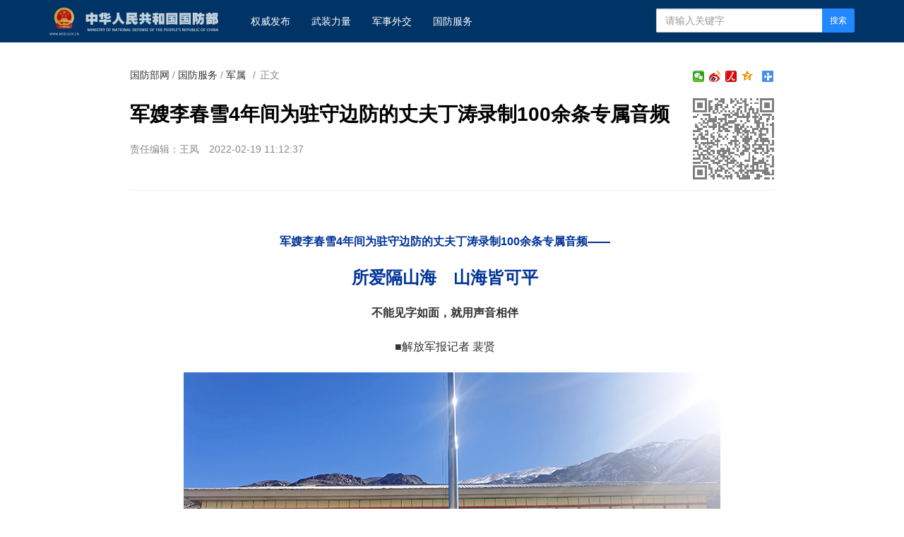

--- FILE ---
content_type: text/html
request_url: http://www.mod.gov.cn/gfbw/gffw/js/4905313.html
body_size: 6912
content:
<!doctype html>
<html lang="zh-cn">

<head>
    <meta charset="utf-8">
    <meta http-equiv="X-UA-Compatible" content="IE=edge">
    <meta name="viewport" content="width=device-width, initial-scale=1, maximum-scale=1, user-scalable=no">
    <!-- 设置根目录路径 -->
    <meta id="domain" content="http://www.mod.gov.cn/material/">
    <!-- Set render engine for 360 browser -->
    <meta name="renderer" content="webkit">
    <!-- No Baidu Siteapp-->
    <meta http-equiv="Cache-Control" content="no-siteapp">
    <link rel="icon" type="image/png" href='http://www.mod.gov.cn/material/img/favicon.ico'>
    <link rel="shortcut icon" href="http://www.mod.gov.cn/material/img/favicon.ico">
    <!-- Add to homescreen for Chrome on Android -->
    <meta name="mobile-web-app-capable" content="yes">
    <!--link rel="icon" sizes="192x192" href="../../14782.files/favicon.png"-->
    <!-- Add to homescreen for Safari on iOS -->
    <meta name="apple-mobile-web-app-capable" content="yes">
    <meta name="apple-mobile-web-app-status-bar-style" content="black">
    <!-- Add title for apple-mobile-web-app-title -->
    <meta name="apple-mobile-web-app-title" content="军嫂李春雪4年间为驻守边防的丈夫丁涛录制100余条专属音频" />
    <link rel="apple-touch-icon-precomposed" href='/img/favicon.png'>
    <!-- Tile icon for Win8 (180x180 + tile color) -->
    <meta name="msapplication-TileImage" content="http://www.mod.gov.cn/material/img/favicon.png">
    <meta name="msapplication-TileColor" content="#FFFFFF">
    <!-- Add Page Title -->
    <title>
        军嫂李春雪4年间为驻守边防的丈夫丁涛录制100余条专属音频 - 中华人民共和国国防部
    </title>
    <!-- Add description and keyword-->

    <link rel="stylesheet" href='http://www.mod.gov.cn/template/tenant207/t378/css/style.css'>
    <link rel="stylesheet" href='http://www.mod.gov.cn/template/tenant207/t378/css/share_style1_16.css'>
    <!--Webterren MetaCode start-->
    <meta name="filetype" content="0" />
    <meta name="publishedtype" content="1" />
    <meta name="pagetype" content="1" />
    <meta name="catalogs" content="cbf-214097" />
    <meta name="_catalogs" content="S21_">
    <meta name="contentid" content="4905313">
    <meta name="publishdate" content="2022-02-19" />
    <meta name="author" content="王凤"/>
    <meta name="reporter" content=""/>
    <meta name="editor" content="王凤"/>
    <!--Webterren MetaCode end-->
    <script src="http://www.mod.gov.cn/material/js/jquery.js"></script>
    <script src='http://www.mod.gov.cn/material/js/wxs-1.0.0.js'></script>
    <script src='http://www.mod.gov.cn/template/tenant207/t378/js/respond.min.js'></script>
    <link rel="stylesheet" href='http://www.mod.gov.cn/material/static/api/css/share_style1_16.css'/>
    <link rel="stylesheet" href='http://www.mod.gov.cn/material/css/fenye.css' />
    
</head>

<body>
    <!--header-->
    <link rel="stylesheet" href="http://www.mod.gov.cn/template/tenant207/t557/css/header.css"/>
 <div class="nav-bar hidden-print">
        <div class="container">
            <a class="logo navbar-header" href="http://www.mod.gov.cn">
                <img class="logo" src='http://www.mod.gov.cn/template/tenant207/t557/img/logo.png' alt="中华人民共和国国防部" />
            </a>
            <ul class="list-unstyled nav navbar-nav hidden-xs hidden-sm">
                <!-- 权威发布1 -->
                <li><a href="http://www.mod.gov.cn/gfbw/qwfb/index.html">
                        权威发布 </a></li>
                <!--武装力量  -->
                <li><a href="http://www.mod.gov.cn/gfbw/wzll/index.html">
                        武装力量 </a></li>
                <!--  军事外交-->
                <li><a href="http://www.mod.gov.cn/gfbw/jswj/index.html">
                        军事外交 </a></li>
                <!--国防服务  -->
                <li><a href="http://www.mod.gov.cn/gfbw/gffw/index.html">
                        国防服务 </a></li>
            </ul>
            <form action="http://www.mod.gov.cn/zjlm/ssjgym/index.html" class="pull-right hidden-xs"
                method="get" target="_blank">
                <input type="hidden" id="serach_type_input" name="searchfield" value="TITLE">
                <input type="text" name="keyword" placeholder="请输入关键字" required class="form-control input-sx">
                <input type="hidden" name="indexsearch" value="1" />
                <button type="submit" class="btn btn-info btn-custom btn-sm">搜索</button>
            </form>
        </div>
    </div>
    <script src="http://www.mod.gov.cn/material/js/webdig.js"></script>
<!-- make template id  557 name 正文页header -->
<!-- make time 2023-03-11 20:49:00 -->
<!-- make template id  557 name 正文页header -->

    <!--header end-->
    
 
    <!--wxsfix-->
    <div style="display:none"></div>
    <!--/wxsfix-->

    <div data-slot="articleNav"></div>
    
    <div class="container m-t">
        <div class="row m-t">
            <!--原侧边栏已删除-->
            <div class="content">
                <ol class="breadcrumb hidden-print">
                    <!--当前位置-->
                     <a href="http://www.mod.gov.cn/gfbw/index.html" target="_blank" >国防部网</a> / <a href="http://www.mod.gov.cn/gfbw/gffw/index.html" target="_blank" >国防服务</a> / <a href="http://www.mod.gov.cn/gfbw/gffw/js/index.html" target="_blank" >军属</a>
                    <font class="">/</font>正文
                </ol>

                <span class="bdsharebuttonbox box_fr hidden-xs bdshare-button-style1-16" data-bd-bind="1653876365632">
                    <a href="#" class="bds_more" data-cmd="more"></a>
                    <a href="#" class="bds_qzone" data-cmd="qzone" title="分享到QQ空间"></a>
                    <a href="#" class="bds_people bds_custom_people" data-cmd="people" title="分享到人民微博"></a>
                    <a href="#" class="bds_tsina" data-cmd="tsina" title="分享到新浪微博"></a>
                    <a href="#" class="bds_weixin bds_custom_weixin" data-cmd="weixin" title="分享到微信"></a>
                </span>
               
                <hr class="m-n" />

                <div class="article-header">
                    <!--二维码-->
                    <div class="qrCode visible-lg" id="qrCode"></div>
                    <!--稿件信息-->
                    <h3></h3>
                    <h1>军嫂李春雪4年间为驻守边防的丈夫丁涛录制100余条专属音频</h1>
                    <h3></h3>
                    <div class="info">
                                                                           <span>责任编辑：王凤</span> 
                        <span>2022-02-19 11:12:37</span>
                                             </div>
                </div>

                <div class="article-content p-t" id="article-content">
                    <div id="mediaurl">
                        <!--mediaurl-->
                    </div>

                    <div id="cm-player"></div>

                    <div id="wxsimgbox" style="display:none"></div>

                    <div class="m-t-list" id="main-news-list">
                        <!--HTMLBOX-->
                        <div>
                                                    <p style="TEXT-ALIGN: center" align="center"><strong><font style="FONT-SIZE: 12pt" color="#003399" size="1">军嫂李春雪4年间为驻守边防的丈夫丁涛录制100余条专属音频——</font></strong></p>

<p style="TEXT-ALIGN: center; COLOR: #003399; FONT-SIZE: 14pt" align="center"><strong><font style="FONT-SIZE: 18pt" color="#003399" size="1" face="微软雅黑">所爱隔山海　山海皆可平</font></strong></p>



<p style="TEXT-ALIGN: center" align="center"><strong>不能见字如面，就用声音相伴</strong></p>

<p style="TEXT-ALIGN: center" align="center">■解放军报记者 裴贤</p>
<center><img data-id="3309088" id="11147748" title="" border="0" src="/gfbw/gffw/js/_attachment/2022/02/19/4905313_6c4b9041ab8b237aa4ee12.jpg" sourcedescription="编辑提供的本地文件" sourcename="本地文件"/></center>
<p><font style="FONT-SIZE: 10pt" color="#003399" size="1">2021年12月,李春雪（右）探望丈夫丁涛时留影。 张宪中 摄</font></p>

<p>有一种爱能飞过山海，“停驻”亲人身旁；有一种思念能穿越时空，直抵爱人心田。</p>

<p>宁夏吴忠市，一段“电波”飞向海拔5000米以上的喀喇昆仑。它发自军嫂李春雪专门为丈夫、新疆军区某团曼扎边防连连长丁涛录制的专属音频。</p>

<p>2014年，丁涛结识了同学的表妹李春雪。一来二往中，两人确立了恋爱关系。不久后，他们同时迈入大学校园。李春雪在位于宁夏固原的宁夏师范学院就读，丁涛提干后前往位于天津的陆军军事交通学院学习。</p>

<p>固原到天津，1300余公里的距离，把思念拉得很长。爱好写作的李春雪，常常用书信为他们的爱情留下记忆。</p>

<p>2016年，丁涛毕业后被分配到边防部队。边关遥远，书信总是不能按时到达。李春雪通过微信发给丁涛的信息，也因边防驻地时有时无的网络信号迟迟得不到回复。</p>

<p>一条，两条……几十条信息，仿佛石沉海底。2017年12月底，以往喜欢用文字表达思念的李春雪，在微信上给丁涛发送了一条语音：“你在哪？我真的好想你。”</p>

<p>“听见你的声音，好像你就在我身边，感觉很幸福。”丁涛“姗姗来迟”的回复，让李春雪萌生了为他录制音频的想法。</p>

<p>不能见字如面，就用声音相伴。李春雪决定为丁涛录制音频，寄托思念。</p>


<p>课业之余，一遍又一遍录制，一遍又一遍“否定”自己，李春雪还请来室友为自己“把关”。经过几个月的精心准备，第一条音频《车遥遥篇》，终于在2018年5月16日和丁涛“见面”。从此，丁涛的身边，有了爱人时时刻刻的“陪伴”。</p>

<p>无数个深夜里，坐在书桌前的李春雪，将对丁涛的感情诉诸笔端，精心挑选背景音乐，朗读录制成音频，通过微信传给丁涛。每一次录制，李春雪都感觉自己仿佛跨越山河来到爱人身边。</p>

<p>高原上，丁涛会反复收听每一条音频，感受其中无尽的爱恋、思念和等待。从2018年到2022年，李春雪已录制了100余条音频。岁月将李春雪的思念切割成很多块，也将音频划分为很多篇章，“爱情”篇、“生活”篇、“等待”篇……</p>

<p>“等”，是丁涛对李春雪说得最多的一个字，“等到大学毕业”“等到结婚后”“等到生了孩子”……2018年，他们结了婚。2019年，儿子可可出生。然而，相识相恋相知的8年间，李春雪和丁涛相聚的时间只有不到半年。</p>

<p>2020年，丁涛执行任务，6个月里手机没有信号，家人无法与他取得联系。“又是失联的一段时间，我不知道给你的录音你能否收到，但这是我唯一能为你做的，也是为我自己做的。”一条条发出去的音频，没有任何回复。那一次，李春雪等不了了。她要去爱人工作的地方看一看。2020年7月，忍受着一路强烈的高原反应，李春雪来到海拔5000米以上的喀喇昆仑。</p>

<p>一切和想象中一样。红脸蛋、紫嘴唇、粗糙黝黑的双手，这是她驻守高原的丈夫，她无数次想见到的人。</p>

<p>一切又和想象中不太一样。新型营房功能先进，配套保障设施齐全，边防官兵的生活条件有了很大改善。那一刻，李春雪放心了。</p>

<p>所爱隔山海，山海皆可平。你不能归家，我向你奔赴。2021年12月，李春雪再次去高原探望丈夫。相比上一次在夏季“到访”，这一次，李春雪更真切地领略了喀喇昆仑冬天的苦寒。一路上她头痛欲裂，在团部休整了6天后，才前往丈夫的连队。</p>

<p>李春雪向丈夫提出一个请求，想和他一起去巡逻。征得上级同意后，李春雪坐上了巡逻车。路途艰难，李春雪没有参与步行巡逻。当她坐在巡逻车里，遥望着丈夫和战友在远处的点位上展开鲜艳的五星红旗，泪水一下子涌出她的眼眶。“国”和“家”，从没有像那一刻那样，如此清晰地叠印在她的心底。“只有把国守好了，才有千家万户的幸福”，李春雪更加理解了丈夫的选择。</p>

<p>如今，李春雪还会不定时地给丈夫发送音频。李春雪把儿子的声音也添加进去，包括儿子叫“爸爸”，儿子背诵诗歌、朗读儿歌……</p>

<p>宁夏平原上，又多了一个眺望喀喇昆仑的小小身影。</p>
<p tag="ueditor-text-p_display" class="" style="">
                                                 </div>
                        <!--HTMLBOX-->
                    </div>
                </div>

            </div>
            <!--原侧边栏已删除-->
        </div>
    </div>

    <div id="loadNextPageBtn" data-CurrentPage="1" class="loadNextPageBtn visible-xs visible-sm hidden-print">
        <span>轻触这里，加载下一页</span><br /><small id="VProgress"></small>
    </div>
    <div width="100%" id="displaypagenum" class="more-page" style="text-align:center"></div>
     

    <!--footer-->
     <style type="text/css">
    #copy-year { font-style: normal;}
 </style>

<div data-slot="articleFooter">
   <link rel="stylesheet" href='http://www.mod.gov.cn/template/tenant207/t385/articleFooter.css'>
   <div class="footer currencyFooter m-t" id="pageFooter">
    <div class="container">
      <p>
        <a
          href="http://www.mod.gov.cn/zjlm/wzdt_226173/index.html#S2"
          target="_blank"
          class="hidden-xs"
          >站点地图</a>
        <em class="hidden-xs">|</em>
        <a href="http://www.mod.gov.cn/zjlm/wzdt_226173/index.html#S3" target="_blank"
          >版权声明</a>
        <em>|</em>
        <a href="http://www.81.cn/jwdy/wfhblxxjb/index.html">纠错/举报</a>
        <em>|</em>
        <a href="http://www.mod.gov.cn/zjlm/wzdt_226173/index.html" target="_blank"
          >关于我们</a>
      </p>
      <small><a class="spc-color" target="_blank" href="http://www.81.cn/jwdy/xwxxfwxkz/index.html">互联网新闻信息服务许可证10120170013</a></small><br>
      <div class="hidden-xs">
        <small>未经本网书面授权，请勿转载、摘编或建立镜像，否则视为侵权。</small>
        <br />
      </div>
      <small>Copyright ©<i id="copy-year"></i> mod.gov.cn All Rights Reserved</small>
    </div>
  </div>
</div>
<script type="text/javascript">
    var currentFullYear = (new Date()).getFullYear();
    document.getElementById('copy-year').innerHTML = currentFullYear;
</script>
<!-- make template id  385 name image_footer -->
<!-- make time 2026-01-06 09:36:37 -->
<!-- make template id  385 name image_footer -->

    <!--/footer--> 

    <!--分享到-->
    <div id="share-to" class="shareto">
        <h3>分享到</h3>
        <hr />
        <ul class="bdsharebuttonbox" data-tag="share_2">
            <li><a href="#" class="share-to-sina" data-cmd="tsina">新浪微博</a></li>
            <li><a href="#" class="share-to-tqq" data-cmd="tqq">腾讯微博</a></li>
            <li><a href="#" class="share-to-people" data-cmd="people">人民微博</a></li>
            <li><a href="#" class="share-to-weixin" data-cmd="weixin">微信</a></li>
            <li><a href="#" class="share-to-sqq" data-cmd="sqq">QQ 好友</a></li>
            <li><a href="#" class="share-to-qzone" data-cmd="qzone">QQ 空间</a></li>
        </ul>
        <div class="shareto-footer">
            <button class="btn btn-default" onClick="hideShareTo()">取消</button>
        </div>
    </div>
    <div class="screen-cover close-side-menu"></div>
    <!--快捷菜单-->
    <div class="side-fixed-button hidden-print" id="side-fixed-button">
        <a id="back-to-top" class="back-to-top img-circle" href="javascript:backToTop();"></a>
        <!--<a class="app visible-xs visible-sm showSideMenu" href="javascript:shareTo();"></a>-->
    </div>
    <!--/快捷菜单-->
    <div id="bdshare_weixin_qrcode_dialog_bg">
    <div id="bdshare_weixin_qrcode_dialog">
        <div class="bdialog"><span>分享到微信朋友圈</span><span class="bd_weixin_popup_close">×</span></div>
        <div id="bdshare_weixin_qrcode_dialog_qr" class="bd_weixin_popup_main"></div>
        <div class="bd_weixin_popup_foot">打开微信，点击底部的“发现”，<br>使用“扫一扫”即可将网页分享至朋友圈。</div>
    </div>
    </div>



    <script src='http://www.mod.gov.cn/template/tenant207/t378/js/modscript.js'></script>
    <script src="http://www.mod.gov.cn/material/js/webdig.js"></script>
    <script src="http://www.mod.gov.cn/material/js/jquery.s2t.js"></script>
    <script src='http://www.mod.gov.cn/material/js/fenye.js'></script>
   <script>
        /**
         * pageCount:页面总数
         * url：页面部分请求链接
         * url_file：页面的后缀名
         * lmno：栏目文章总条数
         * _type：fenye: pc分页 移动端点击加载   scroll: pc 手机 滚动加载更多 
         * isDetail：'detial':表示详情页正文，为空表示栏目列表
         * */
        function createManuscriptPageHTML( 
            pageCount, 
            pageno, 
            url, 
            url_file, 
            lmno, 
            _type, 
            isDetail 
        ){
            createPageHTML(pageCount,pageno,url,url_file,lmno,_type,isDetail);
        };
        createManuscriptPageHTML(
          '3',
          '1',
          '4905313',
          'html',
          '',
          'fenye',
          'detail'
        );

</script>
<script src='http://www.mod.gov.cn/template/tenant207/t378/js/javascript-v2.0.0.js'></script>

</body>
</html>
<!-- make template id  378 name 图片正文 -->
<!-- make time 2023-06-06 10:57:00 -->
<!-- make template id  378 name 图片正文 -->

--- FILE ---
content_type: text/css
request_url: http://www.mod.gov.cn/material/css/fenye.css
body_size: 619
content:
.fenye-more #loadNextPageBtn {
  position: relative;
  padding: 50px 0;
  border-top: 1px solid #ddd;
  background: #f2f2f2;
  color: #555;
  text-align: center;
  text-shadow: 0 1px 2px rgba(0, 0, 0, 0.3);
}
.fenye-more #loadNextPageBtn span {
  width: 15rem;
  font-size: 1.2rem;
}
.fenye-more #loadNextPageBtn small {
  margin: 0;
  color: #999;
}
.fenye-more hr {
  margin: 0;
  border: none;
  display: none;
}
.fenye-more small.pageNum {
  padding: 2px 5px;
  border-radius: 0 0 5px 5px;
  background: #d33;
  color: #fff;
  font-size: 80%;
}
.fenye-more #displaypagenum {
  position: relative;
  /*background: red;*/
  text-align: center;
  padding: 0 !important;
  /*visibility: hidden;*/
  margin: 30px auto;
}
.fenye-more #displaypagenum {
  overflow: hidden;
  padding-top: 30px;
  line-height: 22px;
}
.fenye-more #displaypagenum p {
  padding-bottom: 0;
}

.fenye-more #displaypagenum a,
.fenye-more #displaypagenum span {
  margin: 0 3px;
}
.fenye-more #displaypagenum span.page,
.fenye-more #displaypagenum a,
.fenye-more #displaypagenum a.next {
  padding: 6px 12px;
  height: 28px;
  background: #036;
  color: #fff;
  text-decoration: none;
  font-weight: bolder;
  line-height: 28px;
}
.fenye-more #displaypagenum a,
.fenye-more #displaypagenum a.next {
  background: #f3f3f3;
  color: #333;
  font-weight: normal;
}
.fenye-more #displaypagenum a:hover {
  background: #036;
  color: #fff;
}
.fenye-more #displaypagenum {
  display: block;
}
.fenye-more #loadNextPageBtn {
  display: none;
}

.scroll-more #displaypagenum {
  display: none;
}
.scroll-more #loadNextPageBtn {
  padding: 20px 0;
  border-top: 1px solid #ddd;
  background: #f9f9f9;
  color: #555;
  text-align: center;
  display: block;
  text-shadow: 0 1px 2px rgba(0, 0, 0, 0.3);
}
.scroll-more #loadNextPageBtn span {
  width: 15rem;
  font-size: 1.2rem;
}
.scroll-more #loadNextPageBtn small {
  margin: 0;
  color: #999;
}

@media (max-width: 992px) {
  .fenye-more #displaypagenum {
    display: none;
  }
  .fenye-more #loadNextPageBtn {
    display: block;
  }
}


--- FILE ---
content_type: application/javascript
request_url: http://www.mod.gov.cn/material/js/jquery.js
body_size: 31635
content:
// JavaScript Document
(function (e, t) {
  function u (e, n, i) { if (i === t && e.nodeType === 1) { i = e.getAttribute("data-" + n); if (typeof i == "string") { try { i = i === "true" ? !0 : i === "false" ? !1 : i === "null" ? null : r.isNaN(i) ? o.test(i) ? r.parseJSON(i) : i : parseFloat(i) } catch (s) { } r.data(e, n, i) } else i = t } return i } function a (e) { for (var t in e) if (t !== "toJSON") return !1; return !0 } function x () { return !1 } function T () { return !0 } function O (e, n, i) { var s = r.extend({}, i[0]); s.type = e, s.originalEvent = {}, s.liveFired = t, r.event.handle.call(n, s), s.isDefaultPrevented() && i[0].preventDefault() } function _ (e) { var t, n, i, s, o, u, a, f, l, c, h, p, d, v = [], m = [], y = r._data(this, "events"); if (e.liveFired === this || !y || !y.live || e.target.disabled || e.button && e.type === "click") return; e.namespace && (p = new RegExp("(^|\\.)" + e.namespace.split(".").join("\\.(?:.*\\.)?") + "(\\.|$)")), e.liveFired = this; var b = y.live.slice(0); for (a = 0; a < b.length; a++)o = b[a], o.origType.replace(g, "") === e.type ? m.push(o.selector) : b.splice(a--, 1); s = r(e.target).closest(m, e.currentTarget); for (f = 0, l = s.length; f < l; f++) { h = s[f]; for (a = 0; a < b.length; a++) { o = b[a]; if (h.selector === o.selector && (!p || p.test(o.namespace)) && !h.elem.disabled) { u = h.elem, i = null; if (o.preType === "mouseenter" || o.preType === "mouseleave") e.type = o.preType, i = r(e.relatedTarget).closest(o.selector)[0]; (!i || i !== u) && v.push({ elem: u, handleObj: o, level: h.level }) } } } for (f = 0, l = v.length; f < l; f++) { s = v[f]; if (n && s.level > n) break; e.currentTarget = s.elem, e.data = s.handleObj.data, e.handleObj = s.handleObj, d = s.handleObj.origHandler.apply(s.elem, arguments); if (d === !1 || e.isPropagationStopped()) { n = s.level, d === !1 && (t = !1); if (e.isImmediatePropagationStopped()) break } } return t } function D (e, t) { return (e && e !== "*" ? e + "." : "") + t.replace(b, "`").replace(w, "&") } function R (e) { return !e || !e.parentNode || e.parentNode.nodeType === 11 } function U (e, t, n) { if (r.isFunction(t)) return r.grep(e, function (e, r) { var i = !!t.call(e, r, e); return i === n }); if (t.nodeType) return r.grep(e, function (e, r) { return e === t === n }); if (typeof t == "string") { var i = r.grep(e, function (e) { return e.nodeType === 1 }); if (j.test(t)) return r.filter(t, i, !n); t = r.filter(t, i) } return r.grep(e, function (e, i) { return r.inArray(e, t) >= 0 === n }) } function Y (e, t) { return r.nodeName(e, "table") ? e.getElementsByTagName("tbody")[0] || e.appendChild(e.ownerDocument.createElement("tbody")) : e } function Z (e, t) { if (t.nodeType !== 1 || !r.hasData(e)) return; var n = r.expando, i = r.data(e), s = r.data(t, i); if (i = i[n]) { var o = i.events; s = s[n] = r.extend({}, i); if (o) { delete s.handle, s.events = {}; for (var u in o) for (var a = 0, f = o[u].length; a < f; a++)r.event.add(t, u + (o[u][a].namespace ? "." : "") + o[u][a].namespace, o[u][a], o[u][a].data) } } } function et (e, t) { if (t.nodeType !== 1) return; var n = t.nodeName.toLowerCase(); t.clearAttributes(), t.mergeAttributes(e); if (n === "object") t.outerHTML = e.outerHTML; else if (n !== "input" || e.type !== "checkbox" && e.type !== "radio") { if (n === "option") t.selected = e.defaultSelected; else if (n === "input" || n === "textarea") t.defaultValue = e.defaultValue } else e.checked && (t.defaultChecked = t.checked = e.checked), t.value !== e.value && (t.value = e.value); t.removeAttribute(r.expando) } function tt (e) { return "getElementsByTagName" in e ? e.getElementsByTagName("*") : "querySelectorAll" in e ? e.querySelectorAll("*") : [] } function nt (e, t) { t.src ? r.ajax({ url: t.src, async: !1, dataType: "script" }) : r.globalEval(t.text || t.textContent || t.innerHTML || ""), t.parentNode && t.parentNode.removeChild(t) } function mt (e, t, n) { var i = t === "width" ? lt : ct, s = t === "width" ? e.offsetWidth : e.offsetHeight; return n === "border" ? s : (r.each(i, function () { n || (s -= parseFloat(r.css(e, "padding" + this)) || 0), n === "margin" ? s += parseFloat(r.css(e, "margin" + this)) || 0 : s -= parseFloat(r.css(e, "border" + this + "Width")) || 0 }), s) } function qt (e) { return function (t, n) { typeof t != "string" && (n = t, t = "*"); if (r.isFunction(n)) { var i = t.toLowerCase().split(At), s = 0, o = i.length, u, a, f; for (; s < o; s++)u = i[s], f = /^\+/.test(u), f && (u = u.substr(1) || "*"), a = e[u] = e[u] || [], a[f ? "unshift" : "push"](n) } } } function Rt (e, n, r, i, s, o) { s = s || n.dataTypes[0], o = o || {}, o[s] = !0; var u = e[s], a = 0, f = u ? u.length : 0, l = e === Ht, c; for (; a < f && (l || !c); a++)c = u[a](n, r, i), typeof c == "string" && (!l || o[c] ? c = t : (n.dataTypes.unshift(c), c = Rt(e, n, r, i, c, o))); return (l || !c) && !o["*"] && (c = Rt(e, n, r, i, "*", o)), c } function Ut (e, t, n, i) { if (r.isArray(t) && t.length) r.each(t, function (t, s) { n || yt.test(e) ? i(e, s) : Ut(e + "[" + (typeof s == "object" || r.isArray(s) ? t : "") + "]", s, n, i) }); else if (!n && t != null && typeof t == "object") if (r.isArray(t) || r.isEmptyObject(t)) i(e, ""); else for (var s in t) Ut(e + "[" + s + "]", t[s], n, i); else i(e, t) } function zt (e, n, r) { var i = e.contents, s = e.dataTypes, o = e.responseFields, u, a, f, l; for (a in o) a in r && (n[o[a]] = r[a]); while (s[0] === "*") s.shift(), u === t && (u = e.mimeType || n.getResponseHeader("content-type")); if (u) for (a in i) if (i[a] && i[a].test(u)) { s.unshift(a); break } if (s[0] in r) f = s[0]; else { for (a in r) { if (!s[0] || e.converters[a + " " + s[0]]) { f = a; break } l || (l = a) } f = f || l } if (f) return f !== s[0] && s.unshift(f), r[f] } function Wt (e, n) { e.dataFilter && (n = e.dataFilter(n, e.dataType)); var i = e.dataTypes, s = {}, o, u, a = i.length, f, l = i[0], c, h, p, d, v; for (o = 1; o < a; o++) { if (o === 1) for (u in e.converters) typeof u == "string" && (s[u.toLowerCase()] = e.converters[u]); c = l, l = i[o]; if (l === "*") l = c; else if (c !== "*" && c !== l) { h = c + " " + l, p = s[h] || s["* " + l]; if (!p) { v = t; for (d in s) { f = d.split(" "); if (f[0] === c || f[0] === "*") { v = s[f[1] + " " + l]; if (v) { d = s[d], d === !0 ? p = v : v === !0 && (p = d); break } } } } !p && !v && r.error("No conversion from " + h.replace(" ", " to ")), p !== !0 && (n = p ? p(n) : v(d(n))) } } return n } function Qt () { r(e).unload(function () { for (var e in Jt) Jt[e](0, 1) }) } function Gt () { try { return new e.XMLHttpRequest } catch (t) { } } function Yt () { try { return new e.ActiveXObject("Microsoft.XMLHTTP") } catch (t) { } } function sn (e, t) { var n = {}; return r.each(rn.concat.apply([], rn.slice(0, t)), function () { n[this] = e }), n } function on (e) { if (!Zt[e]) { var t = r("<" + e + ">").appendTo("body"), n = t.css("display"); t.remove(); if (n === "none" || n === "") n = "block"; Zt[e] = n } return Zt[e] } function fn (e) { return r.isWindow(e) ? e : e.nodeType === 9 ? e.defaultView || e.parentWindow : !1 } var n = e.document, r = function () { function _ () { if (r.isReady) return; try { n.documentElement.doScroll("left") } catch (e) { setTimeout(_, 1); return } r.ready() } var r = function (e, t) { return new r.fn.init(e, t, o) }, i = e.jQuery, s = e.$, o, u = /^(?:[^<]*(<[\w\W]+>)[^>]*$|#([\w\-]+)$)/, a = /\S/, f = /^\s+/, l = /\s+$/, c = /\d/, h = /^<(\w+)\s*\/?>(?:<\/\1>)?$/, p = /^[\],:{}\s]*$/, d = /\\(?:["\\\/bfnrt]|u[0-9a-fA-F]{4})/g, v = /"[^"\\\n\r]*"|true|false|null|-?\d+(?:\.\d*)?(?:[eE][+\-]?\d+)?/g, m = /(?:^|:|,)(?:\s*\[)+/g, g = /(webkit)[ \/]([\w.]+)/, y = /(opera)(?:.*version)?[ \/]([\w.]+)/, b = /(msie) ([\w.]+)/, w = /(mozilla)(?:.*? rv:([\w.]+))?/, E = navigator.userAgent, S, x, T, N = Object.prototype.toString, C = Object.prototype.hasOwnProperty, k = Array.prototype.push, L = Array.prototype.slice, A = String.prototype.trim, O = Array.prototype.indexOf, M = {}; return r.fn = r.prototype = { constructor: r, init: function (e, i, s) { var o, a, f, l; if (!e) return this; if (e.nodeType) return this.context = this[0] = e, this.length = 1, this; if (e === "body" && !i && n.body) return this.context = n, this[0] = n.body, this.selector = "body", this.length = 1, this; if (typeof e == "string") { o = u.exec(e); if (o && (o[1] || !i)) { if (o[1]) return i = i instanceof r ? i[0] : i, l = i ? i.ownerDocument || i : n, f = h.exec(e), f ? r.isPlainObject(i) ? (e = [n.createElement(f[1])], r.fn.attr.call(e, i, !0)) : e = [l.createElement(f[1])] : (f = r.buildFragment([o[1]], [l]), e = (f.cacheable ? r.clone(f.fragment) : f.fragment).childNodes), r.merge(this, e); a = n.getElementById(o[2]); if (a && a.parentNode) { if (a.id !== o[2]) return s.find(e); this.length = 1, this[0] = a } return this.context = n, this.selector = e, this } return !i || i.jquery ? (i || s).find(e) : this.constructor(i).find(e) } return r.isFunction(e) ? s.ready(e) : (e.selector !== t && (this.selector = e.selector, this.context = e.context), r.makeArray(e, this)) }, selector: "", jquery: "1.5.2", length: 0, size: function () { return this.length }, toArray: function () { return L.call(this, 0) }, get: function (e) { return e == null ? this.toArray() : e < 0 ? this[this.length + e] : this[e] }, pushStack: function (e, t, n) { var i = this.constructor(); return r.isArray(e) ? k.apply(i, e) : r.merge(i, e), i.prevObject = this, i.context = this.context, t === "find" ? i.selector = this.selector + (this.selector ? " " : "") + n : t && (i.selector = this.selector + "." + t + "(" + n + ")"), i }, each: function (e, t) { return r.each(this, e, t) }, ready: function (e) { return r.bindReady(), x.done(e), this }, eq: function (e) { return e === -1 ? this.slice(e) : this.slice(e, +e + 1) }, first: function () { return this.eq(0) }, last: function () { return this.eq(-1) }, slice: function () { return this.pushStack(L.apply(this, arguments), "slice", L.call(arguments).join(",")) }, map: function (e) { return this.pushStack(r.map(this, function (t, n) { return e.call(t, n, t) })) }, end: function () { return this.prevObject || this.constructor(null) }, push: k, sort: [].sort, splice: [].splice }, r.fn.init.prototype = r.fn, r.extend = r.fn.extend = function () { var e, n, i, s, o, u, a = arguments[0] || {}, f = 1, l = arguments.length, c = !1; typeof a == "boolean" && (c = a, a = arguments[1] || {}, f = 2), typeof a != "object" && !r.isFunction(a) && (a = {}), l === f && (a = this, --f); for (; f < l; f++)if ((e = arguments[f]) != null) for (n in e) { i = a[n], s = e[n]; if (a === s) continue; c && s && (r.isPlainObject(s) || (o = r.isArray(s))) ? (o ? (o = !1, u = i && r.isArray(i) ? i : []) : u = i && r.isPlainObject(i) ? i : {}, a[n] = r.extend(c, u, s)) : s !== t && (a[n] = s) } return a }, r.extend({ noConflict: function (t) { return e.$ = s, t && (e.jQuery = i), r }, isReady: !1, readyWait: 1, ready: function (e) { e === !0 && r.readyWait--; if (!r.readyWait || e !== !0 && !r.isReady) { if (!n.body) return setTimeout(r.ready, 1); r.isReady = !0; if (e !== !0 && --r.readyWait > 0) return; x.resolveWith(n, [r]), r.fn.trigger && r(n).trigger("ready").unbind("ready") } }, bindReady: function () { if (x) return; x = r._Deferred(); if (n.readyState === "complete") return setTimeout(r.ready, 1); if (n.addEventListener) n.addEventListener("DOMContentLoaded", T, !1), e.addEventListener("load", r.ready, !1); else if (n.attachEvent) { n.attachEvent("onreadystatechange", T), e.attachEvent("onload", r.ready); var t = !1; try { t = e.frameElement == null } catch (i) { } n.documentElement.doScroll && t && _() } }, isFunction: function (e) { return r.type(e) === "function" }, isArray: Array.isArray || function (e) { return r.type(e) === "array" }, isWindow: function (e) { return e && typeof e == "object" && "setInterval" in e }, isNaN: function (e) { return e == null || !c.test(e) || isNaN(e) }, type: function (e) { return e == null ? String(e) : M[N.call(e)] || "object" }, isPlainObject: function (e) { if (!e || r.type(e) !== "object" || e.nodeType || r.isWindow(e)) return !1; if (e.constructor && !C.call(e, "constructor") && !C.call(e.constructor.prototype, "isPrototypeOf")) return !1; var n; for (n in e); return n === t || C.call(e, n) }, isEmptyObject: function (e) { for (var t in e) return !1; return !0 }, error: function (e) { throw e }, parseJSON: function (t) { if (typeof t != "string" || !t) return null; t = r.trim(t); if (p.test(t.replace(d, "@").replace(v, "]").replace(m, ""))) return e.JSON && e.JSON.parse ? e.JSON.parse(t) : (new Function("return " + t))(); r.error("Invalid JSON: " + t) }, parseXML: function (t, n, i) { return e.DOMParser ? (i = new DOMParser, n = i.parseFromString(t, "text/xml")) : (n = new ActiveXObject("Microsoft.XMLDOM"), n.async = "false", n.loadXML(t)), i = n.documentElement, (!i || !i.nodeName || i.nodeName === "parsererror") && r.error("Invalid XML: " + t), n }, noop: function () { }, globalEval: function (e) { if (e && a.test(e)) { var t = n.head || n.getElementsByTagName("head")[0] || n.documentElement, i = n.createElement("script"); r.support.scriptEval() ? i.appendChild(n.createTextNode(e)) : i.text = e, t.insertBefore(i, t.firstChild), t.removeChild(i) } }, nodeName: function (e, t) { return e.nodeName && e.nodeName.toUpperCase() === t.toUpperCase() }, each: function (e, n, i) { var s, o = 0, u = e.length, a = u === t || r.isFunction(e); if (i) { if (a) { for (s in e) if (n.apply(e[s], i) === !1) break } else for (; o < u;)if (n.apply(e[o++], i) === !1) break } else if (a) { for (s in e) if (n.call(e[s], s, e[s]) === !1) break } else for (var f = e[0]; o < u && n.call(f, o, f) !== !1; f = e[++o]); return e }, trim: A ? function (e) { return e == null ? "" : A.call(e) } : function (e) { return e == null ? "" : e.toString().replace(f, "").replace(l, "") }, makeArray: function (e, t) { var n = t || []; if (e != null) { var i = r.type(e); e.length == null || i === "string" || i === "function" || i === "regexp" || r.isWindow(e) ? k.call(n, e) : r.merge(n, e) } return n }, inArray: function (e, t) { if (t.indexOf) return t.indexOf(e); for (var n = 0, r = t.length; n < r; n++)if (t[n] === e) return n; return -1 }, merge: function (e, n) { var r = e.length, i = 0; if (typeof n.length == "number") for (var s = n.length; i < s; i++)e[r++] = n[i]; else while (n[i] !== t) e[r++] = n[i++]; return e.length = r, e }, grep: function (e, t, n) { var r = [], i; n = !!n; for (var s = 0, o = e.length; s < o; s++)i = !!t(e[s], s), n !== i && r.push(e[s]); return r }, map: function (e, t, n) { var r = [], i; for (var s = 0, o = e.length; s < o; s++)i = t(e[s], s, n), i != null && (r[r.length] = i); return r.concat.apply([], r) }, guid: 1, proxy: function (e, n, i) { return arguments.length === 2 && (typeof n == "string" ? (i = e, e = i[n], n = t) : n && !r.isFunction(n) && (i = n, n = t)), !n && e && (n = function () { return e.apply(i || this, arguments) }), e && (n.guid = e.guid = e.guid || n.guid || r.guid++), n }, access: function (e, n, i, s, o, u) { var a = e.length; if (typeof n == "object") { for (var f in n) r.access(e, f, n[f], s, o, i); return e } if (i !== t) { s = !u && s && r.isFunction(i); for (var l = 0; l < a; l++)o(e[l], n, s ? i.call(e[l], l, o(e[l], n)) : i, u); return e } return a ? o(e[0], n) : t }, now: function () { return (new Date).getTime() }, uaMatch: function (e) { e = e.toLowerCase(); var t = g.exec(e) || y.exec(e) || b.exec(e) || e.indexOf("compatible") < 0 && w.exec(e) || []; return { browser: t[1] || "", version: t[2] || "0" } }, sub: function () { function e (t, n) { return new e.fn.init(t, n) } r.extend(!0, e, this), e.superclass = this, e.fn = e.prototype = this(), e.fn.constructor = e, e.subclass = this.subclass, e.fn.init = function (i, s) { return s && s instanceof r && !(s instanceof e) && (s = e(s)), r.fn.init.call(this, i, s, t) }, e.fn.init.prototype = e.fn; var t = e(n); return e }, browser: {} }), r.each("Boolean Number String Function Array Date RegExp Object".split(" "), function (e, t) { M["[object " + t + "]"] = t.toLowerCase() }), S = r.uaMatch(E), S.browser && (r.browser[S.browser] = !0, r.browser.version = S.version), r.browser.webkit && (r.browser.safari = !0), O && (r.inArray = function (e, t) { return O.call(t, e) }), a.test(" ") && (f = /^[\s\xA0]+/, l = /[\s\xA0]+$/), o = r(n), n.addEventListener ? T = function () { n.removeEventListener("DOMContentLoaded", T, !1), r.ready() } : n.attachEvent && (T = function () { n.readyState === "complete" && (n.detachEvent("onreadystatechange", T), r.ready()) }), r }(), i = "then done fail isResolved isRejected promise".split(" "), s = [].slice; r.extend({ _Deferred: function () { var e = [], t, n, i, s = { done: function () { if (!i) { var n = arguments, o, u, a, f, l; t && (l = t, t = 0); for (o = 0, u = n.length; o < u; o++)a = n[o], f = r.type(a), f === "array" ? s.done.apply(s, a) : f === "function" && e.push(a); l && s.resolveWith(l[0], l[1]) } return this }, resolveWith: function (r, s) { if (!i && !t && !n) { s = s || [], n = 1; try { while (e[0]) e.shift().apply(r, s) } finally { t = [r, s], n = 0 } } return this }, resolve: function () { return s.resolveWith(this, arguments), this }, isResolved: function () { return !!n || !!t }, cancel: function () { return i = 1, e = [], this } }; return s }, Deferred: function (e) { var t = r._Deferred(), n = r._Deferred(), s; return r.extend(t, { then: function (e, n) { return t.done(e).fail(n), this }, fail: n.done, rejectWith: n.resolveWith, reject: n.resolve, isRejected: n.isResolved, promise: function (e) { if (e == null) { if (s) return s; s = e = {} } var n = i.length; while (n--) e[i[n]] = t[i[n]]; return e } }), t.done(n.cancel).fail(t.cancel), delete t.cancel, e && e.call(t, t), t }, when: function (e) { function a (e) { return function (n) { t[e] = arguments.length > 1 ? s.call(arguments, 0) : n, --o || u.resolveWith(u, s.call(t, 0)) } } var t = arguments, n = 0, i = t.length, o = i, u = i <= 1 && e && r.isFunction(e.promise) ? e : r.Deferred(); if (i > 1) { for (; n < i; n++)t[n] && r.isFunction(t[n].promise) ? t[n].promise().then(a(n), u.reject) : --o; o || u.resolveWith(u, t) } else u !== e && u.resolveWith(u, i ? [e] : []); return u.promise() } }), function () { r.support = {}; var t = n.createElement("div"); t.style.display = "none", t.innerHTML = "   <link/><table></table><a href='/a' style='color:red;float:left;opacity:.55;'>a</a><input type='checkbox'/>"; var i = t.getElementsByTagName("*"), s = t.getElementsByTagName("a")[0], o = n.createElement("select"), u = o.appendChild(n.createElement("option")), a = t.getElementsByTagName("input")[0]; if (!i || !i.length || !s) return; r.support = { leadingWhitespace: t.firstChild.nodeType === 3, tbody: !t.getElementsByTagName("tbody").length, htmlSerialize: !!t.getElementsByTagName("link").length, style: /red/.test(s.getAttribute("style")), hrefNormalized: s.getAttribute("href") === "/a", opacity: /^0.55$/.test(s.style.opacity), cssFloat: !!s.style.cssFloat, checkOn: a.value === "on", optSelected: u.selected, deleteExpando: !0, optDisabled: !1, checkClone: !1, noCloneEvent: !0, noCloneChecked: !0, boxModel: null, inlineBlockNeedsLayout: !1, shrinkWrapBlocks: !1, reliableHiddenOffsets: !0, reliableMarginRight: !0 }, a.checked = !0, r.support.noCloneChecked = a.cloneNode(!0).checked, o.disabled = !0, r.support.optDisabled = !u.disabled; var f = null; r.support.scriptEval = function () { if (f === null) { var t = n.documentElement, i = n.createElement("script"), s = "script" + r.now(); try { i.appendChild(n.createTextNode("window." + s + "=1;")) } catch (o) { } t.insertBefore(i, t.firstChild), e[s] ? (f = !0, delete e[s]) : f = !1, t.removeChild(i) } return f }; try { delete t.test } catch (l) { r.support.deleteExpando = !1 } !t.addEventListener && t.attachEvent && t.fireEvent && (t.attachEvent("onclick", function p () { r.support.noCloneEvent = !1, t.detachEvent("onclick", p) }), t.cloneNode(!0).fireEvent("onclick")), t = n.createElement("div"), t.innerHTML = "<input type='radio' name='radiotest' checked='checked'/>"; var c = n.createDocumentFragment(); c.appendChild(t.firstChild), r.support.checkClone = c.cloneNode(!0).cloneNode(!0).lastChild.checked, r(function () { var e = n.createElement("div"), t = n.getElementsByTagName("body")[0]; if (!t) return; e.style.width = e.style.paddingLeft = "1px", t.appendChild(e), r.boxModel = r.support.boxModel = e.offsetWidth === 2, "zoom" in e.style && (e.style.display = "inline", e.style.zoom = 1, r.support.inlineBlockNeedsLayout = e.offsetWidth === 2, e.style.display = "", e.innerHTML = "<div style='width:4px;'></div>", r.support.shrinkWrapBlocks = e.offsetWidth !== 2), e.innerHTML = "<table><tr><td style='padding:0;border:0;display:none'></td><td>t</td></tr></table>"; var i = e.getElementsByTagName("td"); r.support.reliableHiddenOffsets = i[0].offsetHeight === 0, i[0].style.display = "", i[1].style.display = "none", r.support.reliableHiddenOffsets = r.support.reliableHiddenOffsets && i[0].offsetHeight === 0, e.innerHTML = "", n.defaultView && n.defaultView.getComputedStyle && (e.style.width = "1px", e.style.marginRight = "0", r.support.reliableMarginRight = (parseInt(n.defaultView.getComputedStyle(e, null).marginRight, 10) || 0) === 0), t.removeChild(e).style.display = "none", e = i = null }); var h = function (e) { var t = n.createElement("div"); e = "on" + e; if (!t.attachEvent) return !0; var r = e in t; return r || (t.setAttribute(e, "return;"), r = typeof t[e] == "function"), r }; r.support.submitBubbles = h("submit"), r.support.changeBubbles = h("change"), t = i = s = null }(); var o = /^(?:\{.*\}|\[.*\])$/; r.extend({ cache: {}, uuid: 0, expando: "jQuery" + (r.fn.jquery + Math.random()).replace(/\D/g, ""), noData: { embed: !0, object: "clsid:D27CDB6E-AE6D-11cf-96B8-444553540000", applet: !0 }, hasData: function (e) { return e = e.nodeType ? r.cache[e[r.expando]] : e[r.expando], !!e && !a(e) }, data: function (e, n, i, s) { if (!r.acceptData(e)) return; var o = r.expando, u = typeof n == "string", a, f = e.nodeType, l = f ? r.cache : e, c = f ? e[r.expando] : e[r.expando] && r.expando; if ((!c || s && c && !l[c][o]) && u && i === t) return; c || (f ? e[r.expando] = c = ++r.uuid : c = r.expando), l[c] || (l[c] = {}, f || (l[c].toJSON = r.noop)); if (typeof n == "object" || typeof n == "function") s ? l[c][o] = r.extend(l[c][o], n) : l[c] = r.extend(l[c], n); return a = l[c], s && (a[o] || (a[o] = {}), a = a[o]), i !== t && (a[n] = i), n === "events" && !a[n] ? a[o] && a[o].events : u ? a[n] : a }, removeData: function (t, n, i) { if (!r.acceptData(t)) return; var s = r.expando, o = t.nodeType, u = o ? r.cache : t, f = o ? t[r.expando] : r.expando; if (!u[f]) return; if (n) { var l = i ? u[f][s] : u[f]; if (l) { delete l[n]; if (!a(l)) return } } if (i) { delete u[f][s]; if (!a(u[f])) return } var c = u[f][s]; r.support.deleteExpando || u != e ? delete u[f] : u[f] = null, c ? (u[f] = {}, o || (u[f].toJSON = r.noop), u[f][s] = c) : o && (r.support.deleteExpando ? delete t[r.expando] : t.removeAttribute ? t.removeAttribute(r.expando) : t[r.expando] = null) }, _data: function (e, t, n) { return r.data(e, t, n, !0) }, acceptData: function (e) { if (e.nodeName) { var t = r.noData[e.nodeName.toLowerCase()]; if (t) return t !== !0 && e.getAttribute("classid") === t } return !0 } }), r.fn.extend({ data: function (e, n) { var i = null; if (typeof e == "undefined") { if (this.length) { i = r.data(this[0]); if (this[0].nodeType === 1) { var s = this[0].attributes, o; for (var a = 0, f = s.length; a < f; a++)o = s[a].name, o.indexOf("data-") === 0 && (o = o.substr(5), u(this[0], o, i[o])) } } return i } if (typeof e == "object") return this.each(function () { r.data(this, e) }); var l = e.split("."); return l[1] = l[1] ? "." + l[1] : "", n === t ? (i = this.triggerHandler("getData" + l[1] + "!", [l[0]]), i === t && this.length && (i = r.data(this[0], e), i = u(this[0], e, i)), i === t && l[1] ? this.data(l[0]) : i) : this.each(function () { var t = r(this), i = [l[0], n]; t.triggerHandler("setData" + l[1] + "!", i), r.data(this, e, n), t.triggerHandler("changeData" + l[1] + "!", i) }) }, removeData: function (e) { return this.each(function () { r.removeData(this, e) }) } }), r.extend({ queue: function (e, t, n) { if (!e) return; t = (t || "fx") + "queue"; var i = r._data(e, t); return n ? (!i || r.isArray(n) ? i = r._data(e, t, r.makeArray(n)) : i.push(n), i) : i || [] }, dequeue: function (e, t) { t = t || "fx"; var n = r.queue(e, t), i = n.shift(); i === "inprogress" && (i = n.shift()), i && (t === "fx" && n.unshift("inprogress"), i.call(e, function () { r.dequeue(e, t) })), n.length || r.removeData(e, t + "queue", !0) } }), r.fn.extend({ queue: function (e, n) { return typeof e != "string" && (n = e, e = "fx"), n === t ? r.queue(this[0], e) : this.each(function (t) { var i = r.queue(this, e, n); e === "fx" && i[0] !== "inprogress" && r.dequeue(this, e) }) }, dequeue: function (e) { return this.each(function () { r.dequeue(this, e) }) }, delay: function (e, t) { return e = r.fx ? r.fx.speeds[e] || e : e, t = t || "fx", this.queue(t, function () { var n = this; setTimeout(function () { r.dequeue(n, t) }, e) }) }, clearQueue: function (e) { return this.queue(e || "fx", []) } }); var f = /[\n\t\r]/g, l = /\s+/, c = /\r/g, h = /^(?:href|src|style)$/, p = /^(?:button|input)$/i, d = /^(?:button|input|object|select|textarea)$/i, v = /^a(?:rea)?$/i, m = /^(?:radio|checkbox)$/i; r.props = { "for": "htmlFor", "class": "className", readonly: "readOnly", maxlength: "maxLength", cellspacing: "cellSpacing", rowspan: "rowSpan", colspan: "colSpan", tabindex: "tabIndex", usemap: "useMap", frameborder: "frameBorder" }, r.fn.extend({ attr: function (e, t) { return r.access(this, e, t, !0, r.attr) }, removeAttr: function (e, t) { return this.each(function () { r.attr(this, e, ""), this.nodeType === 1 && this.removeAttribute(e) }) }, addClass: function (e) { if (r.isFunction(e)) return this.each(function (t) { var n = r(this); n.addClass(e.call(this, t, n.attr("class"))) }); if (e && typeof e == "string") { var t = (e || "").split(l); for (var n = 0, i = this.length; n < i; n++) { var s = this[n]; if (s.nodeType === 1) if (!s.className) s.className = e; else { var o = " " + s.className + " ", u = s.className; for (var a = 0, f = t.length; a < f; a++)o.indexOf(" " + t[a] + " ") < 0 && (u += " " + t[a]); s.className = r.trim(u) } } } return this }, removeClass: function (e) { if (r.isFunction(e)) return this.each(function (t) { var n = r(this); n.removeClass(e.call(this, t, n.attr("class"))) }); if (e && typeof e == "string" || e === t) { var n = (e || "").split(l); for (var i = 0, s = this.length; i < s; i++) { var o = this[i]; if (o.nodeType === 1 && o.className) if (e) { var u = (" " + o.className + " ").replace(f, " "); for (var a = 0, c = n.length; a < c; a++)u = u.replace(" " + n[a] + " ", " "); o.className = r.trim(u) } else o.className = "" } } return this }, toggleClass: function (e, t) { var n = typeof e, i = typeof t == "boolean"; return r.isFunction(e) ? this.each(function (n) { var i = r(this); i.toggleClass(e.call(this, n, i.attr("class"), t), t) }) : this.each(function () { if (n === "string") { var s, o = 0, u = r(this), a = t, f = e.split(l); while (s = f[o++]) a = i ? a : !u.hasClass(s), u[a ? "addClass" : "removeClass"](s) } else if (n === "undefined" || n === "boolean") this.className && r._data(this, "__className__", this.className), this.className = this.className || e === !1 ? "" : r._data(this, "__className__") || "" }) }, hasClass: function (e) { var t = " " + e + " "; for (var n = 0, r = this.length; n < r; n++)if ((" " + this[n].className + " ").replace(f, " ").indexOf(t) > -1) return !0; return !1 }, val: function (e) { if (!arguments.length) { var n = this[0]; if (n) { if (r.nodeName(n, "option")) { var i = n.attributes.value; return !i || i.specified ? n.value : n.text } if (r.nodeName(n, "select")) { var s = n.selectedIndex, o = [], u = n.options, a = n.type === "select-one"; if (s < 0) return null; for (var f = a ? s : 0, l = a ? s + 1 : u.length; f < l; f++) { var h = u[f]; if (h.selected && (r.support.optDisabled ? !h.disabled : h.getAttribute("disabled") === null) && (!h.parentNode.disabled || !r.nodeName(h.parentNode, "optgroup"))) { e = r(h).val(); if (a) return e; o.push(e) } } return a && !o.length && u.length ? r(u[s]).val() : o } return m.test(n.type) && !r.support.checkOn ? n.getAttribute("value") === null ? "on" : n.value : (n.value || "").replace(c, "") } return t } var p = r.isFunction(e); return this.each(function (t) { var n = r(this), i = e; if (this.nodeType !== 1) return; p && (i = e.call(this, t, n.val())), i == null ? i = "" : typeof i == "number" ? i += "" : r.isArray(i) && (i = r.map(i, function (e) { return e == null ? "" : e + "" })); if (r.isArray(i) && m.test(this.type)) this.checked = r.inArray(n.val(), i) >= 0; else if (r.nodeName(this, "select")) { var s = r.makeArray(i); r("option", this).each(function () { this.selected = r.inArray(r(this).val(), s) >= 0 }), s.length || (this.selectedIndex = -1) } else this.value = i }) } }), r.extend({ attrFn: { val: !0, css: !0, html: !0, text: !0, data: !0, width: !0, height: !0, offset: !0 }, attr: function (e, n, i, s) { if (!e || e.nodeType === 3 || e.nodeType === 8 || e.nodeType === 2) return t; if (s && n in r.attrFn) return r(e)[n](i); var o = e.nodeType !== 1 || !r.isXMLDoc(e), u = i !== t; n = o && r.props[n] || n; if (e.nodeType === 1) { var a = h.test(n); if (n === "selected" && !r.support.optSelected) { var f = e.parentNode; f && (f.selectedIndex, f.parentNode && f.parentNode.selectedIndex) } if ((n in e || e[n] !== t) && o && !a) { u && (n === "type" && p.test(e.nodeName) && e.parentNode && r.error("type property can't be changed"), i === null ? e.nodeType === 1 && e.removeAttribute(n) : e[n] = i); if (r.nodeName(e, "form") && e.getAttributeNode(n)) return e.getAttributeNode(n).nodeValue; if (n === "tabIndex") { var l = e.getAttributeNode("tabIndex"); return l && l.specified ? l.value : d.test(e.nodeName) || v.test(e.nodeName) && e.href ? 0 : t } return e[n] } if (!r.support.style && o && n === "style") return u && (e.style.cssText = "" + i), e.style.cssText; u && e.setAttribute(n, "" + i); if (!e.attributes[n] && e.hasAttribute && !e.hasAttribute(n)) return t; var c = !r.support.hrefNormalized && o && a ? e.getAttribute(n, 2) : e.getAttribute(n); return c === null ? t : c } return u && (e[n] = i), e[n] } }); var g = /\.(.*)$/, y = /^(?:textarea|input|select)$/i, b = /\./g, w = / /g, E = /[^\w\s.|`]/g, S = function (e) { return e.replace(E, "\\$&") }; r.event = { add: function (n, i, s, o) { if (n.nodeType === 3 || n.nodeType === 8) return; try { r.isWindow(n) && n !== e && !n.frameElement && (n = e) } catch (u) { } if (s === !1) s = x; else if (!s) return; var a, f; s.handler && (a = s, s = a.handler), s.guid || (s.guid = r.guid++); var l = r._data(n); if (!l) return; var c = l.events, h = l.handle; c || (l.events = c = {}), h || (l.handle = h = function (e) { return typeof r != "undefined" && r.event.triggered !== e.type ? r.event.handle.apply(h.elem, arguments) : t }), h.elem = n, i = i.split(" "); var p, d = 0, v; while (p = i[d++]) { f = a ? r.extend({}, a) : { handler: s, data: o }, p.indexOf(".") > -1 ? (v = p.split("."), p = v.shift(), f.namespace = v.slice(0).sort().join(".")) : (v = [], f.namespace = ""), f.type = p, f.guid || (f.guid = s.guid); var m = c[p], g = r.event.special[p] || {}; if (!m) { m = c[p] = []; if (!g.setup || g.setup.call(n, o, v, h) === !1) n.addEventListener ? n.addEventListener(p, h, !1) : n.attachEvent && n.attachEvent("on" + p, h) } g.add && (g.add.call(n, f), f.handler.guid || (f.handler.guid = s.guid)), m.push(f), r.event.global[p] = !0 } n = null }, global: {}, remove: function (e, n, i, s) { if (e.nodeType === 3 || e.nodeType === 8) return; i === !1 && (i = x); var o, u, a, f, l = 0, c, h, p, d, v, m, g, y = r.hasData(e) && r._data(e), b = y && y.events; if (!y || !b) return; n && n.type && (i = n.handler, n = n.type); if (!n || typeof n == "string" && n.charAt(0) === ".") { n = n || ""; for (u in b) r.event.remove(e, u + n); return } n = n.split(" "); while (u = n[l++]) { g = u, m = null, c = u.indexOf(".") < 0, h = [], c || (h = u.split("."), u = h.shift(), p = new RegExp("(^|\\.)" + r.map(h.slice(0).sort(), S).join("\\.(?:.*\\.)?") + "(\\.|$)")), v = b[u]; if (!v) continue; if (!i) { for (f = 0; f < v.length; f++) { m = v[f]; if (c || p.test(m.namespace)) r.event.remove(e, g, m.handler, f), v.splice(f--, 1) } continue } d = r.event.special[u] || {}; for (f = s || 0; f < v.length; f++) { m = v[f]; if (i.guid === m.guid) { if (c || p.test(m.namespace)) s == null && v.splice(f--, 1), d.remove && d.remove.call(e, m); if (s != null) break } } if (v.length === 0 || s != null && v.length === 1) (!d.teardown || d.teardown.call(e, h) === !1) && r.removeEvent(e, u, y.handle), o = null, delete b[u] } if (r.isEmptyObject(b)) { var w = y.handle; w && (w.elem = null), delete y.events, delete y.handle, r.isEmptyObject(y) && r.removeData(e, t, !0) } }, trigger: function (e, n, i) { var s = e.type || e, o = arguments[3]; if (!o) { e = typeof e == "object" ? e[r.expando] ? e : r.extend(r.Event(s), e) : r.Event(s), s.indexOf("!") >= 0 && (e.type = s = s.slice(0, -1), e.exclusive = !0), i || (e.stopPropagation(), r.event.global[s] && r.each(r.cache, function () { var t = r.expando, i = this[t]; i && i.events && i.events[s] && r.event.trigger(e, n, i.handle.elem) })); if (!i || i.nodeType === 3 || i.nodeType === 8) return t; e.result = t, e.target = i, n = r.makeArray(n), n.unshift(e) } e.currentTarget = i; var u = r._data(i, "handle"); u && u.apply(i, n); var a = i.parentNode || i.ownerDocument; try { i && i.nodeName && r.noData[i.nodeName.toLowerCase()] || i["on" + s] && i["on" + s].apply(i, n) === !1 && (e.result = !1, e.preventDefault()) } catch (f) { } if (!e.isPropagationStopped() && a) r.event.trigger(e, n, a, !0); else if (!e.isDefaultPrevented()) { var l, c = e.target, h = s.replace(g, ""), p = r.nodeName(c, "a") && h === "click", d = r.event.special[h] || {}; if ((!d._default || d._default.call(i, e) === !1) && !p && !(c && c.nodeName && r.noData[c.nodeName.toLowerCase()])) { try { c[h] && (l = c["on" + h], l && (c["on" + h] = null), r.event.triggered = e.type, c[h]()) } catch (v) { } l && (c["on" + h] = l), r.event.triggered = t } } }, handle: function (n) { var i, s, o, u, a, f = [], l = r.makeArray(arguments); n = l[0] = r.event.fix(n || e.event), n.currentTarget = this, i = n.type.indexOf(".") < 0 && !n.exclusive, i || (o = n.type.split("."), n.type = o.shift(), f = o.slice(0).sort(), u = new RegExp("(^|\\.)" + f.join("\\.(?:.*\\.)?") + "(\\.|$)")), n.namespace = n.namespace || f.join("."), a = r._data(this, "events"), s = (a || {})[n.type]; if (a && s) { s = s.slice(0); for (var c = 0, h = s.length; c < h; c++) { var p = s[c]; if (i || u.test(p.namespace)) { n.handler = p.handler, n.data = p.data, n.handleObj = p; var d = p.handler.apply(this, l); d !== t && (n.result = d, d === !1 && (n.preventDefault(), n.stopPropagation())); if (n.isImmediatePropagationStopped()) break } } } return n.result }, props: "altKey attrChange attrName bubbles button cancelable charCode clientX clientY ctrlKey currentTarget data detail eventPhase fromElement handler keyCode layerX layerY metaKey newValue offsetX offsetY pageX pageY prevValue relatedNode relatedTarget screenX screenY shiftKey srcElement target toElement view wheelDelta which".split(" "), fix: function (e) { if (e[r.expando]) return e; var i = e; e = r.Event(i); for (var s = this.props.length, o; s;)o = this.props[--s], e[o] = i[o]; e.target || (e.target = e.srcElement || n), e.target.nodeType === 3 && (e.target = e.target.parentNode), !e.relatedTarget && e.fromElement && (e.relatedTarget = e.fromElement === e.target ? e.toElement : e.fromElement); if (e.pageX == null && e.clientX != null) { var u = n.documentElement, a = n.body; e.pageX = e.clientX + (u && u.scrollLeft || a && a.scrollLeft || 0) - (u && u.clientLeft || a && a.clientLeft || 0), e.pageY = e.clientY + (u && u.scrollTop || a && a.scrollTop || 0) - (u && u.clientTop || a && a.clientTop || 0) } return e.which == null && (e.charCode != null || e.keyCode != null) && (e.which = e.charCode != null ? e.charCode : e.keyCode), !e.metaKey && e.ctrlKey && (e.metaKey = e.ctrlKey), !e.which && e.button !== t && (e.which = e.button & 1 ? 1 : e.button & 2 ? 3 : e.button & 4 ? 2 : 0), e }, guid: 1e8, proxy: r.proxy, special: { ready: { setup: r.bindReady, teardown: r.noop }, live: { add: function (e) { r.event.add(this, D(e.origType, e.selector), r.extend({}, e, { handler: _, guid: e.handler.guid })) }, remove: function (e) { r.event.remove(this, D(e.origType, e.selector), e) } }, beforeunload: { setup: function (e, t, n) { r.isWindow(this) && (this.onbeforeunload = n) }, teardown: function (e, t) { this.onbeforeunload === t && (this.onbeforeunload = null) } } } }, r.removeEvent = n.removeEventListener ? function (e, t, n) { e.removeEventListener && e.removeEventListener(t, n, !1) } : function (e, t, n) { e.detachEvent && e.detachEvent("on" + t, n) }, r.Event = function (e) { if (!this.preventDefault) return new r.Event(e); e && e.type ? (this.originalEvent = e, this.type = e.type, this.isDefaultPrevented = e.defaultPrevented || e.returnValue === !1 || e.getPreventDefault && e.getPreventDefault() ? T : x) : this.type = e, this.timeStamp = r.now(), this[r.expando] = !0 }, r.Event.prototype = { preventDefault: function () { this.isDefaultPrevented = T; var e = this.originalEvent; if (!e) return; e.preventDefault ? e.preventDefault() : e.returnValue = !1 }, stopPropagation: function () { this.isPropagationStopped = T; var e = this.originalEvent; if (!e) return; e.stopPropagation && e.stopPropagation(), e.cancelBubble = !0 }, stopImmediatePropagation: function () { this.isImmediatePropagationStopped = T, this.stopPropagation() }, isDefaultPrevented: x, isPropagationStopped: x, isImmediatePropagationStopped: x }; var N = function (e) { var t = e.relatedTarget; try { if (t && t !== n && !t.parentNode) return; while (t && t !== this) t = t.parentNode; t !== this && (e.type = e.data, r.event.handle.apply(this, arguments)) } catch (i) { } }, C = function (e) { e.type = e.data, r.event.handle.apply(this, arguments) }; r.each({ mouseenter: "mouseover", mouseleave: "mouseout" }, function (e, t) { r.event.special[e] = { setup: function (n) { r.event.add(this, t, n && n.selector ? C : N, e) }, teardown: function (e) { r.event.remove(this, t, e && e.selector ? C : N) } } }), r.support.submitBubbles || (r.event.special.submit = {
    setup: function (e, t) {
      if (!this.nodeName || this.nodeName.toLowerCase() === "form") return !1; r.event.add(this, "click.specialSubmit", function (e) { var t = e.target, n = t.type; (n === "submit" || n === "image") && r(t).closest("form").length && O("submit", this, arguments) }), r.event.add(this, "keypress.specialSubmit"
        , function (e) { var t = e.target, n = t.type; (n === "text" || n === "password") && r(t).closest("form").length && e.keyCode === 13 && O("submit", this, arguments) })
    }, teardown: function (e) { r.event.remove(this, ".specialSubmit") }
  }); if (!r.support.changeBubbles) { var k, L = function (e) { var t = e.type, n = e.value; return t === "radio" || t === "checkbox" ? n = e.checked : t === "select-multiple" ? n = e.selectedIndex > -1 ? r.map(e.options, function (e) { return e.selected }).join("-") : "" : e.nodeName.toLowerCase() === "select" && (n = e.selectedIndex), n }, A = function (n) { var i = n.target, s, o; if (!y.test(i.nodeName) || i.readOnly) return; s = r._data(i, "_change_data"), o = L(i), (n.type !== "focusout" || i.type !== "radio") && r._data(i, "_change_data", o); if (s === t || o === s) return; if (s != null || o) n.type = "change", n.liveFired = t, r.event.trigger(n, arguments[1], i) }; r.event.special.change = { filters: { focusout: A, beforedeactivate: A, click: function (e) { var t = e.target, n = t.type; (n === "radio" || n === "checkbox" || t.nodeName.toLowerCase() === "select") && A.call(this, e) }, keydown: function (e) { var t = e.target, n = t.type; (e.keyCode === 13 && t.nodeName.toLowerCase() !== "textarea" || e.keyCode === 32 && (n === "checkbox" || n === "radio") || n === "select-multiple") && A.call(this, e) }, beforeactivate: function (e) { var t = e.target; r._data(t, "_change_data", L(t)) } }, setup: function (e, t) { if (this.type === "file") return !1; for (var n in k) r.event.add(this, n + ".specialChange", k[n]); return y.test(this.nodeName) }, teardown: function (e) { return r.event.remove(this, ".specialChange"), y.test(this.nodeName) } }, k = r.event.special.change.filters, k.focus = k.beforeactivate } n.addEventListener && r.each({ focus: "focusin", blur: "focusout" }, function (e, t) { function s (e) { var n = r.event.fix(e); n.type = t, n.originalEvent = {}, r.event.trigger(n, null, n.target), n.isDefaultPrevented() && e.preventDefault() } var i = 0; r.event.special[t] = { setup: function () { i++ === 0 && n.addEventListener(e, s, !0) }, teardown: function () { --i === 0 && n.removeEventListener(e, s, !0) } } }), r.each(["bind", "one"], function (e, n) { r.fn[n] = function (e, i, s) { if (typeof e == "object") { for (var o in e) this[n](o, i, e[o], s); return this } if (r.isFunction(i) || i === !1) s = i, i = t; var u = n === "one" ? r.proxy(s, function (e) { return r(this).unbind(e, u), s.apply(this, arguments) }) : s; if (e === "unload" && n !== "one") this.one(e, i, s); else for (var a = 0, f = this.length; a < f; a++)r.event.add(this[a], e, u, i); return this } }), r.fn.extend({ unbind: function (e, t) { if (typeof e == "object" && !e.preventDefault) for (var n in e) this.unbind(n, e[n]); else for (var i = 0, s = this.length; i < s; i++)r.event.remove(this[i], e, t); return this }, delegate: function (e, t, n, r) { return this.live(t, n, r, e) }, undelegate: function (e, t, n) { return arguments.length === 0 ? this.unbind("live") : this.die(t, null, n, e) }, trigger: function (e, t) { return this.each(function () { r.event.trigger(e, t, this) }) }, triggerHandler: function (e, t) { if (this[0]) { var n = r.Event(e); return n.preventDefault(), n.stopPropagation(), r.event.trigger(n, t, this[0]), n.result } }, toggle: function (e) { var t = arguments, n = 1; while (n < t.length) r.proxy(e, t[n++]); return this.click(r.proxy(e, function (i) { var s = (r._data(this, "lastToggle" + e.guid) || 0) % n; return r._data(this, "lastToggle" + e.guid, s + 1), i.preventDefault(), t[s].apply(this, arguments) || !1 })) }, hover: function (e, t) { return this.mouseenter(e).mouseleave(t || e) } }); var M = { focus: "focusin", blur: "focusout", mouseenter: "mouseover", mouseleave: "mouseout" }; r.each(["live", "die"], function (e, n) { r.fn[n] = function (e, i, s, o) { var u, a = 0, f, l, c, h = o || this.selector, p = o ? this : r(this.context); if (typeof e == "object" && !e.preventDefault) { for (var d in e) p[n](d, i, e[d], h); return this } r.isFunction(i) && (s = i, i = t), e = (e || "").split(" "); while ((u = e[a++]) != null) { f = g.exec(u), l = "", f && (l = f[0], u = u.replace(g, "")); if (u === "hover") { e.push("mouseenter" + l, "mouseleave" + l); continue } c = u, u === "focus" || u === "blur" ? (e.push(M[u] + l), u += l) : u = (M[u] || u) + l; if (n === "live") for (var v = 0, m = p.length; v < m; v++)r.event.add(p[v], "live." + D(u, h), { data: i, selector: h, handler: s, origType: u, origHandler: s, preType: c }); else p.unbind("live." + D(u, h), s) } return this } }), r.each("blur focus focusin focusout load resize scroll unload click dblclick mousedown mouseup mousemove mouseover mouseout mouseenter mouseleave change select submit keydown keypress keyup error".split(" "), function (e, t) { r.fn[t] = function (e, n) { return n == null && (n = e, e = null), arguments.length > 0 ? this.bind(t, e, n) : this.trigger(t) }, r.attrFn && (r.attrFn[t] = !0) }), function () { function b (e, t, n, r, i, s) { for (var o = 0, u = r.length; o < u; o++) { var a = r[o]; if (a) { var f = !1; a = a[e]; while (a) { if (a.sizcache === n) { f = r[a.sizset]; break } a.nodeType === 1 && !s && (a.sizcache = n, a.sizset = o); if (a.nodeName.toLowerCase() === t) { f = a; break } a = a[e] } r[o] = f } } } function w (e, t, n, r, i, s) { for (var o = 0, u = r.length; o < u; o++) { var a = r[o]; if (a) { var f = !1; a = a[e]; while (a) { if (a.sizcache === n) { f = r[a.sizset]; break } if (a.nodeType === 1) { s || (a.sizcache = n, a.sizset = o); if (typeof t != "string") { if (a === t) { f = !0; break } } else if (l.filter(t, [a]).length > 0) { f = a; break } } a = a[e] } r[o] = f } } } var e = /((?:\((?:\([^()]+\)|[^()]+)+\)|\[(?:\[[^\[\]]*\]|['"][^'"]*['"]|[^\[\]'"]+)+\]|\\.|[^ >+~,(\[\\]+)+|[>+~])(\s*,\s*)?((?:.|\r|\n)*)/g, i = 0, s = Object.prototype.toString, o = !1, u = !0, a = /\\/g, f = /\W/;[0, 0].sort(function () { return u = !1, 0 }); var l = function (t, r, i, o) { i = i || [], r = r || n; var u = r; if (r.nodeType !== 1 && r.nodeType !== 9) return []; if (!t || typeof t != "string") return i; var a, f, p, d, m, g, y, b, w = !0, S = l.isXML(r), x = [], T = t; do { e.exec(""), a = e.exec(T); if (a) { T = a[3], x.push(a[1]); if (a[2]) { d = a[3]; break } } } while (a); if (x.length > 1 && h.exec(t)) if (x.length === 2 && c.relative[x[0]]) f = E(x[0] + x[1], r); else { f = c.relative[x[0]] ? [r] : l(x.shift(), r); while (x.length) t = x.shift(), c.relative[t] && (t += x.shift()), f = E(t, f) } else { !o && x.length > 1 && r.nodeType === 9 && !S && c.match.ID.test(x[0]) && !c.match.ID.test(x[x.length - 1]) && (m = l.find(x.shift(), r, S), r = m.expr ? l.filter(m.expr, m.set)[0] : m.set[0]); if (r) { m = o ? { expr: x.pop(), set: v(o) } : l.find(x.pop(), x.length !== 1 || x[0] !== "~" && x[0] !== "+" || !r.parentNode ? r : r.parentNode, S), f = m.expr ? l.filter(m.expr, m.set) : m.set, x.length > 0 ? p = v(f) : w = !1; while (x.length) g = x.pop(), y = g, c.relative[g] ? y = x.pop() : g = "", y == null && (y = r), c.relative[g](p, y, S) } else p = x = [] } p || (p = f), p || l.error(g || t); if (s.call(p) === "[object Array]") if (!w) i.push.apply(i, p); else if (r && r.nodeType === 1) for (b = 0; p[b] != null; b++)p[b] && (p[b] === !0 || p[b].nodeType === 1 && l.contains(r, p[b])) && i.push(f[b]); else for (b = 0; p[b] != null; b++)p[b] && p[b].nodeType === 1 && i.push(f[b]); else v(p, i); return d && (l(d, u, i, o), l.uniqueSort(i)), i }; l.uniqueSort = function (e) { if (g) { o = u, e.sort(g); if (o) for (var t = 1; t < e.length; t++)e[t] === e[t - 1] && e.splice(t--, 1) } return e }, l.matches = function (e, t) { return l(e, null, null, t) }, l.matchesSelector = function (e, t) { return l(t, null, null, [e]).length > 0 }, l.find = function (e, t, n) { var r; if (!e) return []; for (var i = 0, s = c.order.length; i < s; i++) { var o, u = c.order[i]; if (o = c.leftMatch[u].exec(e)) { var f = o[1]; o.splice(1, 1); if (f.substr(f.length - 1) !== "\\") { o[1] = (o[1] || "").replace(a, ""), r = c.find[u](o, t, n); if (r != null) { e = e.replace(c.match[u], ""); break } } } } return r || (r = typeof t.getElementsByTagName != "undefined" ? t.getElementsByTagName("*") : []), { set: r, expr: e } }, l.filter = function (e, n, r, i) { var s, o, u = e, a = [], f = n, h = n && n[0] && l.isXML(n[0]); while (e && n.length) { for (var p in c.filter) if ((s = c.leftMatch[p].exec(e)) != null && s[2]) { var d, v, m = c.filter[p], g = s[1]; o = !1, s.splice(1, 1); if (g.substr(g.length - 1) === "\\") continue; f === a && (a = []); if (c.preFilter[p]) { s = c.preFilter[p](s, f, r, a, i, h); if (!s) o = d = !0; else if (s === !0) continue } if (s) for (var y = 0; (v = f[y]) != null; y++)if (v) { d = m(v, s, y, f); var b = i ^ !!d; r && d != null ? b ? o = !0 : f[y] = !1 : b && (a.push(v), o = !0) } if (d !== t) { r || (f = a), e = e.replace(c.match[p], ""); if (!o) return []; break } } if (e === u) { if (o != null) break; l.error(e) } u = e } return f }, l.error = function (e) { throw "Syntax error, unrecognized expression: " + e }; var c = l.selectors = { order: ["ID", "NAME", "TAG"], match: { ID: /#((?:[\w\u00c0-\uFFFF\-]|\\.)+)/, CLASS: /\.((?:[\w\u00c0-\uFFFF\-]|\\.)+)/, NAME: /\[name=['"]*((?:[\w\u00c0-\uFFFF\-]|\\.)+)['"]*\]/, ATTR: /\[\s*((?:[\w\u00c0-\uFFFF\-]|\\.)+)\s*(?:(\S?=)\s*(?:(['"])(.*?)\3|(#?(?:[\w\u00c0-\uFFFF\-]|\\.)*)|)|)\s*\]/, TAG: /^((?:[\w\u00c0-\uFFFF\*\-]|\\.)+)/, CHILD: /:(only|nth|last|first)-child(?:\(\s*(even|odd|(?:[+\-]?\d+|(?:[+\-]?\d*)?n\s*(?:[+\-]\s*\d+)?))\s*\))?/, POS: /:(nth|eq|gt|lt|first|last|even|odd)(?:\((\d*)\))?(?=[^\-]|$)/, PSEUDO: /:((?:[\w\u00c0-\uFFFF\-]|\\.)+)(?:\((['"]?)((?:\([^\)]+\)|[^\(\)]*)+)\2\))?/ }, leftMatch: {}, attrMap: { "class": "className", "for": "htmlFor" }, attrHandle: { href: function (e) { return e.getAttribute("href") }, type: function (e) { return e.getAttribute("type") } }, relative: { "+": function (e, t) { var n = typeof t == "string", r = n && !f.test(t), i = n && !r; r && (t = t.toLowerCase()); for (var s = 0, o = e.length, u; s < o; s++)if (u = e[s]) { while ((u = u.previousSibling) && u.nodeType !== 1); e[s] = i || u && u.nodeName.toLowerCase() === t ? u || !1 : u === t } i && l.filter(t, e, !0) }, ">": function (e, t) { var n, r = typeof t == "string", i = 0, s = e.length; if (r && !f.test(t)) { t = t.toLowerCase(); for (; i < s; i++) { n = e[i]; if (n) { var o = n.parentNode; e[i] = o.nodeName.toLowerCase() === t ? o : !1 } } } else { for (; i < s; i++)n = e[i], n && (e[i] = r ? n.parentNode : n.parentNode === t); r && l.filter(t, e, !0) } }, "": function (e, t, n) { var r, s = i++, o = w; typeof t == "string" && !f.test(t) && (t = t.toLowerCase(), r = t, o = b), o("parentNode", t, s, e, r, n) }, "~": function (e, t, n) { var r, s = i++, o = w; typeof t == "string" && !f.test(t) && (t = t.toLowerCase(), r = t, o = b), o("previousSibling", t, s, e, r, n) } }, find: { ID: function (e, t, n) { if (typeof t.getElementById != "undefined" && !n) { var r = t.getElementById(e[1]); return r && r.parentNode ? [r] : [] } }, NAME: function (e, t) { if (typeof t.getElementsByName != "undefined") { var n = [], r = t.getElementsByName(e[1]); for (var i = 0, s = r.length; i < s; i++)r[i].getAttribute("name") === e[1] && n.push(r[i]); return n.length === 0 ? null : n } }, TAG: function (e, t) { if (typeof t.getElementsByTagName != "undefined") return t.getElementsByTagName(e[1]) } }, preFilter: { CLASS: function (e, t, n, r, i, s) { e = " " + e[1].replace(a, "") + " "; if (s) return e; for (var o = 0, u; (u = t[o]) != null; o++)u && (i ^ (u.className && (" " + u.className + " ").replace(/[\t\n\r]/g, " ").indexOf(e) >= 0) ? n || r.push(u) : n && (t[o] = !1)); return !1 }, ID: function (e) { return e[1].replace(a, "") }, TAG: function (e, t) { return e[1].replace(a, "").toLowerCase() }, CHILD: function (e) { if (e[1] === "nth") { e[2] || l.error(e[0]), e[2] = e[2].replace(/^\+|\s*/g, ""); var t = /(-?)(\d*)(?:n([+\-]?\d*))?/.exec(e[2] === "even" && "2n" || e[2] === "odd" && "2n+1" || !/\D/.test(e[2]) && "0n+" + e[2] || e[2]); e[2] = t[1] + (t[2] || 1) - 0, e[3] = t[3] - 0 } else e[2] && l.error(e[0]); return e[0] = i++, e }, ATTR: function (e, t, n, r, i, s) { var o = e[1] = e[1].replace(a, ""); return !s && c.attrMap[o] && (e[1] = c.attrMap[o]), e[4] = (e[4] || e[5] || "").replace(a, ""), e[2] === "~=" && (e[4] = " " + e[4] + " "), e }, PSEUDO: function (t, n, r, i, s) { if (t[1] === "not") { if (!((e.exec(t[3]) || "").length > 1 || /^\w/.test(t[3]))) { var o = l.filter(t[3], n, r, !0 ^ s); return r || i.push.apply(i, o), !1 } t[3] = l(t[3], null, null, n) } else if (c.match.POS.test(t[0]) || c.match.CHILD.test(t[0])) return !0; return t }, POS: function (e) { return e.unshift(!0), e } }, filters: { enabled: function (e) { return e.disabled === !1 && e.type !== "hidden" }, disabled: function (e) { return e.disabled === !0 }, checked: function (e) { return e.checked === !0 }, selected: function (e) { return e.parentNode && e.parentNode.selectedIndex, e.selected === !0 }, parent: function (e) { return !!e.firstChild }, empty: function (e) { return !e.firstChild }, has: function (e, t, n) { return !!l(n[3], e).length }, header: function (e) { return /h\d/i.test(e.nodeName) }, text: function (e) { var t = e.getAttribute("type"), n = e.type; return "text" === n && (t === n || t === null) }, radio: function (e) { return "radio" === e.type }, checkbox: function (e) { return "checkbox" === e.type }, file: function (e) { return "file" === e.type }, password: function (e) { return "password" === e.type }, submit: function (e) { return "submit" === e.type }, image: function (e) { return "image" === e.type }, reset: function (e) { return "reset" === e.type }, button: function (e) { return "button" === e.type || e.nodeName.toLowerCase() === "button" }, input: function (e) { return /input|select|textarea|button/i.test(e.nodeName) } }, setFilters: { first: function (e, t) { return t === 0 }, last: function (e, t, n, r) { return t === r.length - 1 }, even: function (e, t) { return t % 2 === 0 }, odd: function (e, t) { return t % 2 === 1 }, lt: function (e, t, n) { return t < n[3] - 0 }, gt: function (e, t, n) { return t > n[3] - 0 }, nth: function (e, t, n) { return n[3] - 0 === t }, eq: function (e, t, n) { return n[3] - 0 === t } }, filter: { PSEUDO: function (e, t, n, r) { var i = t[1], s = c.filters[i]; if (s) return s(e, n, t, r); if (i === "contains") return (e.textContent || e.innerText || l.getText([e]) || "").indexOf(t[3]) >= 0; if (i === "not") { var o = t[3]; for (var u = 0, a = o.length; u < a; u++)if (o[u] === e) return !1; return !0 } l.error(i) }, CHILD: function (e, t) { var n = t[1], r = e; switch (n) { case "only": case "first": while (r = r.previousSibling) if (r.nodeType === 1) return !1; if (n === "first") return !0; r = e; case "last": while (r = r.nextSibling) if (r.nodeType === 1) return !1; return !0; case "nth": var i = t[2], s = t[3]; if (i === 1 && s === 0) return !0; var o = t[0], u = e.parentNode; if (u && (u.sizcache !== o || !e.nodeIndex)) { var a = 0; for (r = u.firstChild; r; r = r.nextSibling)r.nodeType === 1 && (r.nodeIndex = ++a); u.sizcache = o } var f = e.nodeIndex - s; return i === 0 ? f === 0 : f % i === 0 && f / i >= 0 } }, ID: function (e, t) { return e.nodeType === 1 && e.getAttribute("id") === t }, TAG: function (e, t) { return t === "*" && e.nodeType === 1 || e.nodeName.toLowerCase() === t }, CLASS: function (e, t) { return (" " + (e.className || e.getAttribute("class")) + " ").indexOf(t) > -1 }, ATTR: function (e, t) { var n = t[1], r = c.attrHandle[n] ? c.attrHandle[n](e) : e[n] != null ? e[n] : e.getAttribute(n), i = r + "", s = t[2], o = t[4]; return r == null ? s === "!=" : s === "=" ? i === o : s === "*=" ? i.indexOf(o) >= 0 : s === "~=" ? (" " + i + " ").indexOf(o) >= 0 : o ? s === "!=" ? i !== o : s === "^=" ? i.indexOf(o) === 0 : s === "$=" ? i.substr(i.length - o.length) === o : s === "|=" ? i === o || i.substr(0, o.length + 1) === o + "-" : !1 : i && r !== !1 }, POS: function (e, t, n, r) { var i = t[2], s = c.setFilters[i]; if (s) return s(e, n, t, r) } } }, h = c.match.POS, p = function (e, t) { return "\\" + (t - 0 + 1) }; for (var d in c.match) c.match[d] = new RegExp(c.match[d].source + /(?![^\[]*\])(?![^\(]*\))/.source), c.leftMatch[d] = new RegExp(/(^(?:.|\r|\n)*?)/.source + c.match[d].source.replace(/\\(\d+)/g, p)); var v = function (e, t) { return e = Array.prototype.slice.call(e, 0), t ? (t.push.apply(t, e), t) : e }; try { Array.prototype.slice.call(n.documentElement.childNodes, 0)[0].nodeType } catch (m) { v = function (e, t) { var n = 0, r = t || []; if (s.call(e) === "[object Array]") Array.prototype.push.apply(r, e); else if (typeof e.length == "number") for (var i = e.length; n < i; n++)r.push(e[n]); else for (; e[n]; n++)r.push(e[n]); return r } } var g, y; n.documentElement.compareDocumentPosition ? g = function (e, t) { return e === t ? (o = !0, 0) : !e.compareDocumentPosition || !t.compareDocumentPosition ? e.compareDocumentPosition ? -1 : 1 : e.compareDocumentPosition(t) & 4 ? -1 : 1 } : (g = function (e, t) { var n, r, i = [], s = [], u = e.parentNode, a = t.parentNode, f = u; if (e === t) return o = !0, 0; if (u === a) return y(e, t); if (!u) return -1; if (!a) return 1; while (f) i.unshift(f), f = f.parentNode; f = a; while (f) s.unshift(f), f = f.parentNode; n = i.length, r = s.length; for (var l = 0; l < n && l < r; l++)if (i[l] !== s[l]) return y(i[l], s[l]); return l === n ? y(e, s[l], -1) : y(i[l], t, 1) }, y = function (e, t, n) { if (e === t) return n; var r = e.nextSibling; while (r) { if (r === t) return -1; r = r.nextSibling } return 1 }), l.getText = function (e) { var t = "", n; for (var r = 0; e[r]; r++)n = e[r], n.nodeType === 3 || n.nodeType === 4 ? t += n.nodeValue : n.nodeType !== 8 && (t += l.getText(n.childNodes)); return t }, function () { var e = n.createElement("div"), r = "script" + (new Date).getTime(), i = n.documentElement; e.innerHTML = "<a name='" + r + "'/>", i.insertBefore(e, i.firstChild), n.getElementById(r) && (c.find.ID = function (e, n, r) { if (typeof n.getElementById != "undefined" && !r) { var i = n.getElementById(e[1]); return i ? i.id === e[1] || typeof i.getAttributeNode != "undefined" && i.getAttributeNode("id").nodeValue === e[1] ? [i] : t : [] } }, c.filter.ID = function (e, t) { var n = typeof e.getAttributeNode != "undefined" && e.getAttributeNode("id"); return e.nodeType === 1 && n && n.nodeValue === t }), i.removeChild(e), i = e = null }(), function () { var e = n.createElement("div"); e.appendChild(n.createComment("")), e.getElementsByTagName("*").length > 0 && (c.find.TAG = function (e, t) { var n = t.getElementsByTagName(e[1]); if (e[1] === "*") { var r = []; for (var i = 0; n[i]; i++)n[i].nodeType === 1 && r.push(n[i]); n = r } return n }), e.innerHTML = "<a href='#'></a>", e.firstChild && typeof e.firstChild.getAttribute != "undefined" && e.firstChild.getAttribute("href") !== "#" && (c.attrHandle.href = function (e) { return e.getAttribute("href", 2) }), e = null }(), n.querySelectorAll && function () { var e = l, t = n.createElement("div"), r = "__sizzle__"; t.innerHTML = "<p class='TEST'></p>"; if (t.querySelectorAll && t.querySelectorAll(".TEST").length === 0) return; l = function (t, i, s, o) { i = i || n; if (!o && !l.isXML(i)) { var u = /^(\w+$)|^\.([\w\-]+$)|^#([\w\-]+$)/.exec(t); if (u && (i.nodeType === 1 || i.nodeType === 9)) { if (u[1]) return v(i.getElementsByTagName(t), s); if (u[2] && c.find.CLASS && i.getElementsByClassName) return v(i.getElementsByClassName(u[2]), s) } if (i.nodeType === 9) { if (t === "body" && i.body) return v([i.body], s); if (u && u[3]) { var a = i.getElementById(u[3]); if (!a || !a.parentNode) return v([], s); if (a.id === u[3]) return v([a], s) } try { return v(i.querySelectorAll(t), s) } catch (f) { } } else if (i.nodeType === 1 && i.nodeName.toLowerCase() !== "object") { var h = i, p = i.getAttribute("id"), d = p || r, m = i.parentNode, g = /^\s*[+~]/.test(t); p ? d = d.replace(/'/g, "\\$&") : i.setAttribute("id", d), g && m && (i = i.parentNode); try { if (!g || m) return v(i.querySelectorAll("[id='" + d + "'] " + t), s) } catch (y) { } finally { p || h.removeAttribute("id") } } } return e(t, i, s, o) }; for (var i in e) l[i] = e[i]; t = null }(), function () { var e = n.documentElement, t = e.matchesSelector || e.mozMatchesSelector || e.webkitMatchesSelector || e.msMatchesSelector; if (t) { var r = !t.call(n.createElement("div"), "div"), i = !1; try { t.call(n.documentElement, "[test!='']:sizzle") } catch (s) { i = !0 } l.matchesSelector = function (e, n) { n = n.replace(/\=\s*([^'"\]]*)\s*\]/g, "='$1']"); if (!l.isXML(e)) try { if (i || !c.match.PSEUDO.test(n) && !/!=/.test(n)) { var s = t.call(e, n); if (s || !r || e.document && e.document.nodeType !== 11) return s } } catch (o) { } return l(n, null, null, [e]).length > 0 } } }(), function () { var e = n.createElement("div"); e.innerHTML = "<div class='test e'></div><div class='test'></div>"; if (!e.getElementsByClassName || e.getElementsByClassName("e").length === 0) return; e.lastChild.className = "e"; if (e.getElementsByClassName("e").length === 1) return; c.order.splice(1, 0, "CLASS"), c.find.CLASS = function (e, t, n) { if (typeof t.getElementsByClassName != "undefined" && !n) return t.getElementsByClassName(e[1]) }, e = null }(), n.documentElement.contains ? l.contains = function (e, t) { return e !== t && (e.contains ? e.contains(t) : !0) } : n.documentElement.compareDocumentPosition ? l.contains = function (e, t) { return !!(e.compareDocumentPosition(t) & 16) } : l.contains = function () { return !1 }, l.isXML = function (e) { var t = (e ? e.ownerDocument || e : 0).documentElement; return t ? t.nodeName !== "HTML" : !1 }; var E = function (e, t) { var n, r = [], i = "", s = t.nodeType ? [t] : t; while (n = c.match.PSEUDO.exec(e)) i += n[0], e = e.replace(c.match.PSEUDO, ""); e = c.relative[e] ? e + "*" : e; for (var o = 0, u = s.length; o < u; o++)l(e, s[o], r); return l.filter(i, r) }; r.find = l, r.expr = l.selectors, r.expr[":"] = r.expr.filters, r.unique = l.uniqueSort, r.text = l.getText, r.isXMLDoc = l.isXML, r.contains = l.contains }(); var P = /Until$/, H = /^(?:parents|prevUntil|prevAll)/, B = /,/, j = /^.[^:#\[\.,]*$/, F = Array.prototype.slice, I = r.expr.match.POS, q = { children: !0, contents: !0, next: !0, prev: !0 }; r.fn.extend({ find: function (e) { var t = this.pushStack("", "find", e), n = 0; for (var i = 0, s = this.length; i < s; i++) { n = t.length, r.find(e, this[i], t); if (i > 0) for (var o = n; o < t.length; o++)for (var u = 0; u < n; u++)if (t[u] === t[o]) { t.splice(o--, 1); break } } return t }, has: function (e) { var t = r(e); return this.filter(function () { for (var e = 0, n = t.length; e < n; e++)if (r.contains(this, t[e])) return !0 }) }, not: function (e) { return this.pushStack(U(this, e, !1), "not", e) }, filter: function (e) { return this.pushStack(U(this, e, !0), "filter", e) }, is: function (e) { return !!e && r.filter(e, this).length > 0 }, closest: function (e, t) { var n = [], i, s, o = this[0]; if (r.isArray(e)) { var u, a, f = {}, l = 1; if (o && e.length) { for (i = 0, s = e.length; i < s; i++)a = e[i], f[a] || (f[a] = r.expr.match.POS.test(a) ? r(a, t || this.context) : a); while (o && o.ownerDocument && o !== t) { for (a in f) u = f[a], (u.jquery ? u.index(o) > -1 : r(o).is(u)) && n.push({ selector: a, elem: o, level: l }); o = o.parentNode, l++ } } return n } var c = I.test(e) ? r(e, t || this.context) : null; for (i = 0, s = this.length; i < s; i++) { o = this[i]; while (o) { if (c ? c.index(o) > -1 : r.find.matchesSelector(o, e)) { n.push(o); break } o = o.parentNode; if (!o || !o.ownerDocument || o === t) break } } return n = n.length > 1 ? r.unique(n) : n, this.pushStack(n, "closest", e) }, index: function (e) { return !e || typeof e == "string" ? r.inArray(this[0], e ? r(e) : this.parent().children()) : r.inArray(e.jquery ? e[0] : e, this) }, add: function (e, t) { var n = typeof e == "string" ? r(e, t) : r.makeArray(e), i = r.merge(this.get(), n); return this.pushStack(R(n[0]) || R(i[0]) ? i : r.unique(i)) }, andSelf: function () { return this.add(this.prevObject) } }), r.each({ parent: function (e) { var t = e.parentNode; return t && t.nodeType !== 11 ? t : null }, parents: function (e) { return r.dir(e, "parentNode") }, parentsUntil: function (e, t, n) { return r.dir(e, "parentNode", n) }, next: function (e) { return r.nth(e, 2, "nextSibling") }, prev: function (e) { return r.nth(e, 2, "previousSibling") }, nextAll: function (e) { return r.dir(e, "nextSibling") }, prevAll: function (e) { return r.dir(e, "previousSibling") }, nextUntil: function (e, t, n) { return r.dir(e, "nextSibling", n) }, prevUntil: function (e, t, n) { return r.dir(e, "previousSibling", n) }, siblings: function (e) { return r.sibling(e.parentNode.firstChild, e) }, children: function (e) { return r.sibling(e.firstChild) }, contents: function (e) { return r.nodeName(e, "iframe") ? e.contentDocument || e.contentWindow.document : r.makeArray(e.childNodes) } }, function (e, t) { r.fn[e] = function (n, i) { var s = r.map(this, t, n), o = F.call(arguments); return P.test(e) || (i = n), i && typeof i == "string" && (s = r.filter(i, s)), s = this.length > 1 && !q[e] ? r.unique(s) : s, (this.length > 1 || B.test(i)) && H.test(e) && (s = s.reverse()), this.pushStack(s, e, o.join(",")) } }), r.extend({ filter: function (e, t, n) { return n && (e = ":not(" + e + ")"), t.length === 1 ? r.find.matchesSelector(t[0], e) ? [t[0]] : [] : r.find.matches(e, t) }, dir: function (e, n, i) { var s = [], o = e[n]; while (o && o.nodeType !== 9 && (i === t || o.nodeType !== 1 || !r(o).is(i))) o.nodeType === 1 && s.push(o), o = o[n]; return s }, nth: function (e, t, n, r) { t = t || 1; var i = 0; for (; e; e = e[n])if (e.nodeType === 1 && ++i === t) break; return e }, sibling: function (e, t) { var n = []; for (; e; e = e.nextSibling)e.nodeType === 1 && e !== t && n.push(e); return n } }); var z = / jQuery\d+="(?:\d+|null)"/g, W = /^\s+/, X = /<(?!area|br|col|embed|hr|img|input|link|meta|param)(([\w:]+)[^>]*)\/>/ig, V = /<([\w:]+)/, $ = /<tbody/i, J = /<|&#?\w+;/, K = /<(?:script|object|embed|option|style)/i, Q = /checked\s*(?:[^=]|=\s*.checked.)/i, G = { option: [1, "<select multiple='multiple'>", "</select>"], legend: [1, "<fieldset>", "</fieldset>"], thead: [1, "<table>", "</table>"], tr: [2, "<table><tbody>", "</tbody></table>"], td: [3, "<table><tbody><tr>", "</tr></tbody></table>"], col: [2, "<table><tbody></tbody><colgroup>", "</colgroup></table>"], area: [1, "<map>", "</map>"], _default: [0, "", ""] }; G.optgroup = G.option, G.tbody = G.tfoot = G.colgroup = G.caption = G.thead, G.th = G.td, r.support.htmlSerialize || (G._default = [1, "div<div>", "</div>"]), r.fn.extend({ text: function (e) { return r.isFunction(e) ? this.each(function (t) { var n = r(this); n.text(e.call(this, t, n.text())) }) : typeof e != "object" && e !== t ? this.empty().append((this[0] && this[0].ownerDocument || n).createTextNode(e)) : r.text(this) }, wrapAll: function (e) { if (r.isFunction(e)) return this.each(function (t) { r(this).wrapAll(e.call(this, t)) }); if (this[0]) { var t = r(e, this[0].ownerDocument).eq(0).clone(!0); this[0].parentNode && t.insertBefore(this[0]), t.map(function () { var e = this; while (e.firstChild && e.firstChild.nodeType === 1) e = e.firstChild; return e }).append(this) } return this }, wrapInner: function (e) { return r.isFunction(e) ? this.each(function (t) { r(this).wrapInner(e.call(this, t)) }) : this.each(function () { var t = r(this), n = t.contents(); n.length ? n.wrapAll(e) : t.append(e) }) }, wrap: function (e) { return this.each(function () { r(this).wrapAll(e) }) }, unwrap: function () { return this.parent().each(function () { r.nodeName(this, "body") || r(this).replaceWith(this.childNodes) }).end() }, append: function () { return this.domManip(arguments, !0, function (e) { this.nodeType === 1 && this.appendChild(e) }) }, prepend: function () { return this.domManip(arguments, !0, function (e) { this.nodeType === 1 && this.insertBefore(e, this.firstChild) }) }, before: function () { if (this[0] && this[0].parentNode) return this.domManip(arguments, !1, function (e) { this.parentNode.insertBefore(e, this) }); if (arguments.length) { var e = r(arguments[0]); return e.push.apply(e, this.toArray()), this.pushStack(e, "before", arguments) } }, after: function () { if (this[0] && this[0].parentNode) return this.domManip(arguments, !1, function (e) { this.parentNode.insertBefore(e, this.nextSibling) }); if (arguments.length) { var e = this.pushStack(this, "after", arguments); return e.push.apply(e, r(arguments[0]).toArray()), e } }, remove: function (e, t) { for (var n = 0, i; (i = this[n]) != null; n++)if (!e || r.filter(e, [i]).length) !t && i.nodeType === 1 && (r.cleanData(i.getElementsByTagName("*")), r.cleanData([i])), i.parentNode && i.parentNode.removeChild(i); return this }, empty: function () { for (var e = 0, t; (t = this[e]) != null; e++) { t.nodeType === 1 && r.cleanData(t.getElementsByTagName("*")); while (t.firstChild) t.removeChild(t.firstChild) } return this }, clone: function (e, t) { return e = e == null ? !1 : e, t = t == null ? e : t, this.map(function () { return r.clone(this, e, t) }) }, html: function (e) { if (e === t) return this[0] && this[0].nodeType === 1 ? this[0].innerHTML.replace(z, "") : null; if (typeof e == "string" && !K.test(e) && (r.support.leadingWhitespace || !W.test(e)) && !G[(V.exec(e) || ["", ""])[1].toLowerCase()]) { e = e.replace(X, "<$1></$2>"); try { for (var n = 0, i = this.length; n < i; n++)this[n].nodeType === 1 && (r.cleanData(this[n].getElementsByTagName("*")), this[n].innerHTML = e) } catch (s) { this.empty().append(e) } } else r.isFunction(e) ? this.each(function (t) { var n = r(this); n.html(e.call(this, t, n.html())) }) : this.empty().append(e); return this }, replaceWith: function (e) { return this[0] && this[0].parentNode ? r.isFunction(e) ? this.each(function (t) { var n = r(this), i = n.html(); n.replaceWith(e.call(this, t, i)) }) : (typeof e != "string" && (e = r(e).detach()), this.each(function () { var t = this.nextSibling, n = this.parentNode; r(this).remove(), t ? r(t).before(e) : r(n).append(e) })) : this.length ? this.pushStack(r(r.isFunction(e) ? e() : e), "replaceWith", e) : this }, detach: function (e) { return this.remove(e, !0) }, domManip: function (e, n, i) { var s, o, u, a, f = e[0], l = []; if (!r.support.checkClone && arguments.length === 3 && typeof f == "string" && Q.test(f)) return this.each(function () { r(this).domManip(e, n, i, !0) }); if (r.isFunction(f)) return this.each(function (s) { var o = r(this); e[0] = f.call(this, s, n ? o.html() : t), o.domManip(e, n, i) }); if (this[0]) { a = f && f.parentNode, r.support.parentNode && a && a.nodeType === 11 && a.childNodes.length === this.length ? s = { fragment: a } : s = r.buildFragment(e, this, l), u = s.fragment, u.childNodes.length === 1 ? o = u = u.firstChild : o = u.firstChild; if (o) { n = n && r.nodeName(o, "tr"); for (var c = 0, h = this.length, p = h - 1; c < h; c++)i.call(n ? Y(this[c], o) : this[c], s.cacheable || h > 1 && c < p ? r.clone(u, !0, !0) : u) } l.length && r.each(l, nt) } return this } }), r.buildFragment = function (e, t, i) { var s, o, u, a = t && t[0] ? t[0].ownerDocument || t[0] : n; return e.length === 1 && typeof e[0] == "string" && e[0].length < 512 && a === n && e[0].charAt(0) === "<" && !K.test(e[0]) && (r.support.checkClone || !Q.test(e[0])) && (o = !0, u = r.fragments[e[0]], u && u !== 1 && (s = u)), s || (s = a.createDocumentFragment(), r.clean(e, a, s, i)), o && (r.fragments[e[0]] = u ? s : 1), { fragment: s, cacheable: o } }, r.fragments = {}, r.each({ appendTo: "append", prependTo: "prepend", insertBefore: "before", insertAfter: "after", replaceAll: "replaceWith" }, function (e, t) { r.fn[e] = function (n) { var i = [], s = r(n), o = this.length === 1 && this[0].parentNode; if (o && o.nodeType === 11 && o.childNodes.length === 1 && s.length === 1) return s[t](this[0]), this; for (var u = 0, a = s.length; u < a; u++) { var f = (u > 0 ? this.clone(!0) : this).get(); r(s[u])[t](f), i = i.concat(f) } return this.pushStack(i, e, s.selector) } }), r.extend({ clone: function (e, t, n) { var i = e.cloneNode(!0), s, o, u; if ((!r.support.noCloneEvent || !r.support.noCloneChecked) && (e.nodeType === 1 || e.nodeType === 11) && !r.isXMLDoc(e)) { et(e, i), s = tt(e), o = tt(i); for (u = 0; s[u]; ++u)et(s[u], o[u]) } if (t) { Z(e, i); if (n) { s = tt(e), o = tt(i); for (u = 0; s[u]; ++u)Z(s[u], o[u]) } } return i }, clean: function (e, t, i, s) { t = t || n, typeof t.createElement == "undefined" && (t = t.ownerDocument || t[0] && t[0].ownerDocument || n); var o = []; for (var u = 0, a; (a = e[u]) != null; u++) { typeof a == "number" && (a += ""); if (!a) continue; if (typeof a == "string" && !J.test(a)) a = t.createTextNode(a); else if (typeof a == "string") { a = a.replace(X, "<$1></$2>"); var f = (V.exec(a) || ["", ""])[1].toLowerCase(), l = G[f] || G._default, c = l[0], h = t.createElement("div"); h.innerHTML = l[1] + a + l[2]; while (c--) h = h.lastChild; if (!r.support.tbody) { var p = $.test(a), d = f === "table" && !p ? h.firstChild && h.firstChild.childNodes : l[1] === "<table>" && !p ? h.childNodes : []; for (var v = d.length - 1; v >= 0; --v)r.nodeName(d[v], "tbody") && !d[v].childNodes.length && d[v].parentNode.removeChild(d[v]) } !r.support.leadingWhitespace && W.test(a) && h.insertBefore(t.createTextNode(W.exec(a)[0]), h.firstChild), a = h.childNodes } a.nodeType ? o.push(a) : o = r.merge(o, a) } if (i) for (u = 0; o[u]; u++)s && r.nodeName(o[u], "script") && (!o[u].type || o[u].type.toLowerCase() === "text/javascript") ? s.push(o[u].parentNode ? o[u].parentNode.removeChild(o[u]) : o[u]) : (o[u].nodeType === 1 && o.splice.apply(o, [u + 1, 0].concat(r.makeArray(o[u].getElementsByTagName("script")))), i.appendChild(o[u])); return o }, cleanData: function (e) { var t, n, i = r.cache, s = r.expando, o = r.event.special, u = r.support.deleteExpando; for (var a = 0, f; (f = e[a]) != null; a++) { if (f.nodeName && r.noData[f.nodeName.toLowerCase()]) continue; n = f[r.expando]; if (n) { t = i[n] && i[n][s]; if (t && t.events) { for (var l in t.events) o[l] ? r.event.remove(f, l) : r.removeEvent(f, l, t.handle); t.handle && (t.handle.elem = null) } u ? delete f[r.expando] : f.removeAttribute && f.removeAttribute(r.expando), delete i[n] } } } }); var rt = /alpha\([^)]*\)/i, it = /opacity=([^)]*)/, st = /-([a-z])/ig, ot = /([A-Z]|^ms)/g, ut = /^-?\d+(?:px)?$/i, at = /^-?\d/, ft = { position: "absolute", visibility: "hidden", display: "block" }, lt = ["Left", "Right"], ct = ["Top", "Bottom"], ht, pt, dt, vt = function (e, t) { return t.toUpperCase() }; r.fn.css = function (e, n) { return arguments.length === 2 && n === t ? this : r.access(this, e, n, !0, function (e, n, i) { return i !== t ? r.style(e, n, i) : r.css(e, n) }) }, r.extend({ cssHooks: { opacity: { get: function (e, t) { if (t) { var n = ht(e, "opacity", "opacity"); return n === "" ? "1" : n } return e.style.opacity } } }, cssNumber: { zIndex: !0, fontWeight: !0, opacity: !0, zoom: !0, lineHeight: !0 }, cssProps: { "float": r.support.cssFloat ? "cssFloat" : "styleFloat" }, style: function (e, n, i, s) { if (!e || e.nodeType === 3 || e.nodeType === 8 || !e.style) return; var o, u = r.camelCase(n), a = e.style, f = r.cssHooks[u]; n = r.cssProps[u] || u; if (i === t) return f && "get" in f && (o = f.get(e, !1, s)) !== t ? o : a[n]; if (typeof i == "number" && isNaN(i) || i == null) return; typeof i == "number" && !r.cssNumber[u] && (i += "px"); if (!f || !("set" in f) || (i = f.set(e, i)) !== t) try { a[n] = i } catch (l) { } }, css: function (e, n, i) { var s, o = r.camelCase(n), u = r.cssHooks[o]; n = r.cssProps[o] || o; if (u && "get" in u && (s = u.get(e, !0, i)) !== t) return s; if (ht) return ht(e, n, o) }, swap: function (e, t, n) { var r = {}; for (var i in t) r[i] = e.style[i], e.style[i] = t[i]; n.call(e); for (i in t) e.style[i] = r[i] }, camelCase: function (e) { return e.replace(st, vt) } }), r.curCSS = r.css, r.each(["height", "width"], function (e, t) { r.cssHooks[t] = { get: function (e, n, i) { var s; if (n) { e.offsetWidth !== 0 ? s = mt(e, t, i) : r.swap(e, ft, function () { s = mt(e, t, i) }); if (s <= 0) { s = ht(e, t, t), s === "0px" && dt && (s = dt(e, t, t)); if (s != null) return s === "" || s === "auto" ? "0px" : s } return s < 0 || s == null ? (s = e.style[t], s === "" || s === "auto" ? "0px" : s) : typeof s == "string" ? s : s + "px" } }, set: function (e, t) { if (!ut.test(t)) return t; t = parseFloat(t); if (t >= 0) return t + "px" } } }), r.support.opacity || (r.cssHooks.opacity = { get: function (e, t) { return it.test((t && e.currentStyle ? e.currentStyle.filter : e.style.filter) || "") ? parseFloat(RegExp.$1) / 100 + "" : t ? "1" : "" }, set: function (e, t) { var n = e.style; n.zoom = 1; var i = r.isNaN(t) ? "" : "alpha(opacity=" + t * 100 + ")", s = n.filter || ""; n.filter = rt.test(s) ? s.replace(rt, i) : n.filter + " " + i } }), r(function () { r.support.reliableMarginRight || (r.cssHooks.marginRight = { get: function (e, t) { var n; return r.swap(e, { display: "inline-block" }, function () { t ? n = ht(e, "margin-right", "marginRight") : n = e.style.marginRight }), n } }) }), n.defaultView && n.defaultView.getComputedStyle && (pt = function (e, n, i) { var s, o, u; i = i.replace(ot, "-$1").toLowerCase(); if (!(o = e.ownerDocument.defaultView)) return t; if (u = o.getComputedStyle(e, null)) s = u.getPropertyValue(i), s === "" && !r.contains(e.ownerDocument.documentElement, e) && (s = r.style(e, i)); return s }), n.documentElement.currentStyle && (dt = function (e, t) { var n, r = e.currentStyle && e.currentStyle[t], i = e.runtimeStyle && e.runtimeStyle[t], s = e.style; return !ut.test(r) && at.test(r) && (n = s.left, i && (e.runtimeStyle.left = e.currentStyle.left), s.left = t === "fontSize" ? "1em" : r || 0, r = s.pixelLeft + "px", s.left = n, i && (e.runtimeStyle.left = i)), r === "" ? "auto" : r }), ht = pt || dt, r.expr && r.expr.filters && (r.expr.filters.hidden = function (e) { var t = e.offsetWidth, n = e.offsetHeight; return t === 0 && n === 0 || !r.support.reliableHiddenOffsets && (e.style.display || r.css(e, "display")) === "none" }, r.expr.filters.visible = function (e) { return !r.expr.filters.hidden(e) }); var gt = /%20/g, yt = /\[\]$/, bt = /\r?\n/g, wt = /#.*$/, Et = /^(.*?):[ \t]*([^\r\n]*)\r?$/mg, St = /^(?:color|date|datetime|email|hidden|month|number|password|range|search|tel|text|time|url|week)$/i, xt = /^(?:about|app|app\-storage|.+\-extension|file|widget):$/, Tt = /^(?:GET|HEAD)$/, Nt = /^\/\//, Ct = /\?/, kt = /<script\b[^<]*(?:(?!<\/script>)<[^<]*)*<\/script>/gi, Lt = /^(?:select|textarea)/i, At = /\s+/, Ot = /([?&])_=[^&]*/, Mt = /(^|\-)([a-z])/g, _t = function (e, t, n) { return t + n.toUpperCase() }, Dt = /^([\w\+\.\-]+:)(?:\/\/([^\/?#:]*)(?::(\d+))?)?/, Pt = r.fn.load, Ht = {}, Bt = {}, jt, Ft; try { jt = n.location.href } catch (It) { jt = n.createElement("a"), jt.href = "", jt = jt.href } Ft = Dt.exec(jt.toLowerCase
    ()) || [], r.fn.extend({ load: function (e, n, i) { if (typeof e != "string" && Pt) return Pt.apply(this, arguments); if (!this.length) return this; var s = e.indexOf(" "); if (s >= 0) { var o = e.slice(s, e.length); e = e.slice(0, s) } var u = "GET"; n && (r.isFunction(n) ? (i = n, n = t) : typeof n == "object" && (n = r.param(n, r.ajaxSettings.traditional), u = "POST")); var a = this; return r.ajax({ url: e, type: u, dataType: "html", data: n, complete: function (e, t, n) { n = e.responseText, e.isResolved() && (e.done(function (e) { n = e }), a.html(o ? r("<div>").append(n.replace(kt, "")).find(o) : n)), i && a.each(i, [n, t, e]) } }), this }, serialize: function () { return r.param(this.serializeArray()) }, serializeArray: function () { return this.map(function () { return this.elements ? r.makeArray(this.elements) : this }).filter(function () { return this.name && !this.disabled && (this.checked || Lt.test(this.nodeName) || St.test(this.type)) }).map(function (e, t) { var n = r(this).val(); return n == null ? null : r.isArray(n) ? r.map(n, function (e, n) { return { name: t.name, value: e.replace(bt, "\r\n") } }) : { name: t.name, value: n.replace(bt, "\r\n") } }).get() } }), r.each("ajaxStart ajaxStop ajaxComplete ajaxError ajaxSuccess ajaxSend".split(" "), function (e, t) { r.fn[t] = function (e) { return this.bind(t, e) } }), r.each(["get", "post"], function (e, n) { r[n] = function (e, i, s, o) { return r.isFunction(i) && (o = o || s, s = i, i = t), r.ajax({ type: n, url: e, data: i, success: s, dataType: o }) } }), r.extend({ getScript: function (e, n) { return r.get(e, t, n, "script") }, getJSON: function (e, t, n) { return r.get(e, t, n, "json") }, ajaxSetup: function (e, t) { t ? r.extend(!0, e, r.ajaxSettings, t) : (t = e, e = r.extend(!0, r.ajaxSettings, t)); for (var n in { context: 1, url: 1 }) n in t ? e[n] = t[n] : n in r.ajaxSettings && (e[n] = r.ajaxSettings[n]); return e }, ajaxSettings: { url: jt, isLocal: xt.test(Ft[1]), global: !0, type: "GET", contentType: "application/x-www-form-urlencoded", processData: !0, async: !0, accepts: { xml: "application/xml, text/xml", html: "text/html", text: "text/plain", json: "application/json, text/javascript", "*": "*/*" }, contents: { xml: /xml/, html: /html/, json: /json/ }, responseFields: { xml: "responseXML", text: "responseText" }, converters: { "* text": e.String, "text html": !0, "text json": r.parseJSON, "text xml": r.parseXML } }, ajaxPrefilter: qt(Ht), ajaxTransport: qt(Bt), ajax: function (e, n) { function E (e, n, c, p) { if (g === 2) return; g = 2, v && clearTimeout(v), d = t, h = p || "", w.readyState = e ? 4 : 0; var m, b, E, S = c ? zt(i, w, c) : t, x, T; if (e >= 200 && e < 300 || e === 304) { if (i.ifModified) { if (x = w.getResponseHeader("Last-Modified")) r.lastModified[l] = x; if (T = w.getResponseHeader("Etag")) r.etag[l] = T } if (e === 304) n = "notmodified", m = !0; else try { b = Wt(i, S), n = "success", m = !0 } catch (N) { n = "parsererror", E = N } } else { E = n; if (!n || e) n = "error", e < 0 && (e = 0) } w.status = e, w.statusText = n, m ? u.resolveWith(s, [b, n, w]) : u.rejectWith(s, [w, n, E]), w.statusCode(f), f = t, y && o.trigger("ajax" + (m ? "Success" : "Error"), [w, i, m ? b : E]), a.resolveWith(s, [w, n]), y && (o.trigger("ajaxComplete", [w, i]), --r.active || r.event.trigger("ajaxStop")) } typeof e == "object" && (n = e, e = t), n = n || {}; var i = r.ajaxSetup({}, n), s = i.context || i, o = s !== i && (s.nodeType || s instanceof r) ? r(s) : r.event, u = r.Deferred(), a = r._Deferred(), f = i.statusCode || {}, l, c = {}, h, p, d, v, m, g = 0, y, b, w = { readyState: 0, setRequestHeader: function (e, t) { return g || (c[e.toLowerCase().replace(Mt, _t)] = t), this }, getAllResponseHeaders: function () { return g === 2 ? h : null }, getResponseHeader: function (e) { var n; if (g === 2) { if (!p) { p = {}; while (n = Et.exec(h)) p[n[1].toLowerCase()] = n[2] } n = p[e.toLowerCase()] } return n === t ? null : n }, overrideMimeType: function (e) { return g || (i.mimeType = e), this }, abort: function (e) { return e = e || "abort", d && d.abort(e), E(0, e), this } }; u.promise(w), w.success = w.done, w.error = w.fail, w.complete = a.done, w.statusCode = function (e) { if (e) { var t; if (g < 2) for (t in e) f[t] = [f[t], e[t]]; else t = e[w.status], w.then(t, t) } return this }, i.url = ((e || i.url) + "").replace(wt, "").replace(Nt, Ft[1] + "//"), i.dataTypes = r.trim(i.dataType || "*").toLowerCase().split(At), i.crossDomain == null && (m = Dt.exec(i.url.toLowerCase()), i.crossDomain = !(!m || m[1] == Ft[1] && m[2] == Ft[2] && (m[3] || (m[1] === "http:" ? 80 : 443)) == (Ft[3] || (Ft[1] === "http:" ? 80 : 443)))), i.data && i.processData && typeof i.data != "string" && (i.data = r.param(i.data, i.traditional)), Rt(Ht, i, n, w); if (g === 2) return !1; y = i.global, i.type = i.type.toUpperCase(), i.hasContent = !Tt.test(i.type), y && r.active++ === 0 && r.event.trigger("ajaxStart"); if (!i.hasContent) { i.data && (i.url += (Ct.test(i.url) ? "&" : "?") + i.data), l = i.url; if (i.cache === !1) { var S = r.now(), x = i.url.replace(Ot, "$1_=" + S); i.url = x + (x === i.url ? (Ct.test(i.url) ? "&" : "?") + "_=" + S : "") } } if (i.data && i.hasContent && i.contentType !== !1 || n.contentType) c["Content-Type"] = i.contentType; i.ifModified && (l = l || i.url, r.lastModified[l] && (c["If-Modified-Since"] = r.lastModified[l]), r.etag[l] && (c["If-None-Match"] = r.etag[l])), c.Accept = i.dataTypes[0] && i.accepts[i.dataTypes[0]] ? i.accepts[i.dataTypes[0]] + (i.dataTypes[0] !== "*" ? ", */*; q=0.01" : "") : i.accepts["*"]; for (b in i.headers) w.setRequestHeader(b, i.headers[b]); if (!i.beforeSend || i.beforeSend.call(s, w, i) !== !1 && g !== 2) { for (b in { success: 1, error: 1, complete: 1 }) w[b](i[b]); d = Rt(Bt, i, n, w); if (!d) E(-1, "No Transport"); else { w.readyState = 1, y && o.trigger("ajaxSend", [w, i]), i.async && i.timeout > 0 && (v = setTimeout(function () { w.abort("timeout") }, i.timeout)); try { g = 1, d.send(c, E) } catch (T) { status < 2 ? E(-1, T) : r.error(T) } } return w } return w.abort(), !1 }, param: function (e, n) { var i = [], s = function (e, t) { t = r.isFunction(t) ? t() : t, i[i.length] = encodeURIComponent(e) + "=" + encodeURIComponent(t) }; n === t && (n = r.ajaxSettings.traditional); if (r.isArray(e) || e.jquery && !r.isPlainObject(e)) r.each(e, function () { s(this.name, this.value) }); else for (var o in e) Ut(o, e[o], n, s); return i.join("&").replace(gt, "+") } }), r.extend({ active: 0, lastModified: {}, etag: {} }); var Xt = r.now(), Vt = /(\=)\?(&|$)|\?\?/i; r.ajaxSetup({ jsonp: "callback", jsonpCallback: function () { return r.expando + "_" + Xt++ } }), r.ajaxPrefilter("json jsonp", function (t, n, i) { var s = typeof t.data == "string"; if (t.dataTypes[0] === "jsonp" || n.jsonpCallback || n.jsonp != null || t.jsonp !== !1 && (Vt.test(t.url) || s && Vt.test(t.data))) { var o, u = t.jsonpCallback = r.isFunction(t.jsonpCallback) ? t.jsonpCallback() : t.jsonpCallback, a = e[u], f = t.url, l = t.data, c = "$1" + u + "$2", h = function () { e[u] = a, o && r.isFunction(a) && e[u](o[0]) }; return t.jsonp !== !1 && (f = f.replace(Vt, c), t.url === f && (s && (l = l.replace(Vt, c)), t.data === l && (f += (/\?/.test(f) ? "&" : "?") + t.jsonp + "=" + u))), t.url = f, t.data = l, e[u] = function (e) { o = [e] }, i.then(h, h), t.converters["script json"] = function () { return o || r.error(u + " was not called"), o[0] }, t.dataTypes[0] = "json", "script" } }), r.ajaxSetup({ accepts: { script: "text/javascript, application/javascript, application/ecmascript, application/x-ecmascript" }, contents: { script: /javascript|ecmascript/ }, converters: { "text script": function (e) { return r.globalEval(e), e } } }), r.ajaxPrefilter("script", function (e) { e.cache === t && (e.cache = !1), e.crossDomain && (e.type = "GET", e.global = !1) }), r.ajaxTransport("script", function (e) { if (e.crossDomain) { var r, i = n.head || n.getElementsByTagName("head")[0] || n.documentElement; return { send: function (s, o) { r = n.createElement("script"), r.async = "async", e.scriptCharset && (r.charset = e.scriptCharset), r.src = e.url, r.onload = r.onreadystatechange = function (e, n) { if (!r.readyState || /loaded|complete/.test(r.readyState)) r.onload = r.onreadystatechange = null, i && r.parentNode && i.removeChild(r), r = t, n || o(200, "success") }, i.insertBefore(r, i.firstChild) }, abort: function () { r && r.onload(0, 1) } } } }); var $t = r.now(), Jt, Kt; r.ajaxSettings.xhr = e.ActiveXObject ? function () { return !this.isLocal && Gt() || Yt() } : Gt, Kt = r.ajaxSettings.xhr(), r.support.ajax = !!Kt, r.support.cors = Kt && "withCredentials" in Kt, Kt = t, r.support.ajax && r.ajaxTransport(function (e) { if (!e.crossDomain || r.support.cors) { var n; return { send: function (i, s) { var o = e.xhr(), u, a; e.username ? o.open(e.type, e.url, e.async, e.username, e.password) : o.open(e.type, e.url, e.async); if (e.xhrFields) for (a in e.xhrFields) o[a] = e.xhrFields[a]; e.mimeType && o.overrideMimeType && o.overrideMimeType(e.mimeType), !e.crossDomain && !i["X-Requested-With"] && (i["X-Requested-With"] = "XMLHttpRequest"); try { for (a in i) o.setRequestHeader(a, i[a]) } catch (f) { } o.send(e.hasContent && e.data || null), n = function (i, a) { var f, l, c, h, p; try { if (n && (a || o.readyState === 4)) { n = t, u && (o.onreadystatechange = r.noop, delete Jt[u]); if (a) o.readyState !== 4 && o.abort(); else { f = o.status, c = o.getAllResponseHeaders(), h = {}, p = o.responseXML, p && p.documentElement && (h.xml = p), h.text = o.responseText; try { l = o.statusText } catch (d) { l = "" } !f && e.isLocal && !e.crossDomain ? f = h.text ? 200 : 404 : f === 1223 && (f = 204) } } } catch (v) { a || s(-1, v) } h && s(f, l, h, c) }, !e.async || o.readyState === 4 ? n() : (Jt || (Jt = {}, Qt()), u = $t++, o.onreadystatechange = Jt[u] = n) }, abort: function () { n && n(0, 1) } } } }); var Zt = {}, en = /^(?:toggle|show|hide)$/, tn = /^([+\-]=)?([\d+.\-]+)([a-z%]*)$/i, nn, rn = [["height", "marginTop", "marginBottom", "paddingTop", "paddingBottom"], ["width", "marginLeft", "marginRight", "paddingLeft", "paddingRight"], ["opacity"]]; r.fn.extend({ show: function (e, t, n) { var i, s; if (e || e === 0) return this.animate(sn("show", 3), e, t, n); for (var o = 0, u = this.length; o < u; o++)i = this[o], s = i.style.display, !r._data(i, "olddisplay") && s === "none" && (s = i.style.display = ""), s === "" && r.css(i, "display") === "none" && r._data(i, "olddisplay", on(i.nodeName)); for (o = 0; o < u; o++) { i = this[o], s = i.style.display; if (s === "" || s === "none") i.style.display = r._data(i, "olddisplay") || "" } return this }, hide: function (e, t, n) { if (e || e === 0) return this.animate(sn("hide", 3), e, t, n); for (var i = 0, s = this.length; i < s; i++) { var o = r.css(this[i], "display"); o !== "none" && !r._data(this[i], "olddisplay") && r._data(this[i], "olddisplay", o) } for (i = 0; i < s; i++)this[i].style.display = "none"; return this }, _toggle: r.fn.toggle, toggle: function (e, t, n) { var i = typeof e == "boolean"; return r.isFunction(e) && r.isFunction(t) ? this._toggle.apply(this, arguments) : e == null || i ? this.each(function () { var t = i ? e : r(this).is(":hidden"); r(this)[t ? "show" : "hide"]() }) : this.animate(sn("toggle", 3), e, t, n), this }, fadeTo: function (e, t, n, r) { return this.filter(":hidden").css("opacity", 0).show().end().animate({ opacity: t }, e, n, r) }, animate: function (e, t, n, i) { var s = r.speed(t, n, i); return r.isEmptyObject(e) ? this.each(s.complete) : this[s.queue === !1 ? "each" : "queue"](function () { var t = r.extend({}, s), n, i = this.nodeType === 1, o = i && r(this).is(":hidden"), u = this; for (n in e) { var a = r.camelCase(n); n !== a && (e[a] = e[n], delete e[n], n = a); if (e[n] === "hide" && o || e[n] === "show" && !o) return t.complete.call(this); if (i && (n === "height" || n === "width")) { t.overflow = [this.style.overflow, this.style.overflowX, this.style.overflowY]; if (r.css(this, "display") === "inline" && r.css(this, "float") === "none") if (!r.support.inlineBlockNeedsLayout) this.style.display = "inline-block"; else { var f = on(this.nodeName); f === "inline" ? this.style.display = "inline-block" : (this.style.display = "inline", this.style.zoom = 1) } } r.isArray(e[n]) && ((t.specialEasing = t.specialEasing || {})[n] = e[n][1], e[n] = e[n][0]) } return t.overflow != null && (this.style.overflow = "hidden"), t.curAnim = r.extend({}, e), r.each(e, function (n, i) { var s = new r.fx(u, t, n); if (en.test(i)) s[i === "toggle" ? o ? "show" : "hide" : i](e); else { var a = tn.exec(i), f = s.cur(); if (a) { var l = parseFloat(a[2]), c = a[3] || (r.cssNumber[n] ? "" : "px"); c !== "px" && (r.style(u, n, (l || 1) + c), f = (l || 1) / s.cur() * f, r.style(u, n, f + c)), a[1] && (l = (a[1] === "-=" ? -1 : 1) * l + f), s.custom(f, l, c) } else s.custom(f, i, "") } }), !0 }) }, stop: function (e, t) { var n = r.timers; return e && this.queue([]), this.each(function () { for (var e = n.length - 1; e >= 0; e--)n[e].elem === this && (t && n[e](!0), n.splice(e, 1)) }), t || this.dequeue(), this } }), r.each({ slideDown: sn("show", 1), slideUp: sn("hide", 1), slideToggle: sn("toggle", 1), fadeIn: { opacity: "show" }, fadeOut: { opacity: "hide" }, fadeToggle: { opacity: "toggle" } }, function (e, t) { r.fn[e] = function (e, n, r) { return this.animate(t, e, n, r) } }), r.extend({ speed: function (e, t, n) { var i = e && typeof e == "object" ? r.extend({}, e) : { complete: n || !n && t || r.isFunction(e) && e, duration: e, easing: n && t || t && !r.isFunction(t) && t }; return i.duration = r.fx.off ? 0 : typeof i.duration == "number" ? i.duration : i.duration in r.fx.speeds ? r.fx.speeds[i.duration] : r.fx.speeds._default, i.old = i.complete, i.complete = function () { i.queue !== !1 && r(this).dequeue(), r.isFunction(i.old) && i.old.call(this) }, i }, easing: { linear: function (e, t, n, r) { return n + r * e }, swing: function (e, t, n, r) { return (-Math.cos(e * Math.PI) / 2 + .5) * r + n } }, timers: [], fx: function (e, t, n) { this.options = t, this.elem = e, this.prop = n, t.orig || (t.orig = {}) } }), r.fx.prototype = { update: function () { this.options.step && this.options.step.call(this.elem, this.now, this), (r.fx.step[this.prop] || r.fx.step._default)(this) }, cur: function () { if (this.elem[this.prop] == null || !!this.elem.style && this.elem.style[this.prop] != null) { var e, t = r.css(this.elem, this.prop); return isNaN(e = parseFloat(t)) ? !t || t === "auto" ? 0 : t : e } return this.elem[this.prop] }, custom: function (e, t, n) { function o (e) { return i.step(e) } var i = this, s = r.fx; this.startTime = r.now(), this.start = e, this.end = t, this.unit = n || this.unit || (r.cssNumber[this.prop] ? "" : "px"), this.now = this.start, this.pos = this.state = 0, o.elem = this.elem, o() && r.timers.push(o) && !nn && (nn = setInterval(s.tick, s.interval)) }, show: function () { this.options.orig[this.prop] = r.style(this.elem, this.prop), this.options.show = !0, this.custom(this.prop === "width" || this.prop === "height" ? 1 : 0, this.cur()), r(this.elem).show() }, hide: function () { this.options.orig[this.prop] = r.style(this.elem, this.prop), this.options.hide = !0, this.custom(this.cur(), 0) }, step: function (e) { var t = r.now(), n = !0; if (e || t >= this.options.duration + this.startTime) { this.now = this.end, this.pos = this.state = 1, this.update(), this.options.curAnim[this.prop] = !0; for (var i in this.options.curAnim) this.options.curAnim[i] !== !0 && (n = !1); if (n) { if (this.options.overflow != null && !r.support.shrinkWrapBlocks) { var s = this.elem, o = this.options; r.each(["", "X", "Y"], function (e, t) { s.style["overflow" + t] = o.overflow[e] }) } this.options.hide && r(this.elem).hide(); if (this.options.hide || this.options.show) for (var u in this.options.curAnim) r.style(this.elem, u, this.options.orig[u]); this.options.complete.call(this.elem) } return !1 } var a = t - this.startTime; this.state = a / this.options.duration; var f = this.options.specialEasing && this.options.specialEasing[this.prop], l = this.options.easing || (r.easing.swing ? "swing" : "linear"); return this.pos = r.easing[f || l](this.state, a, 0, 1, this.options.duration), this.now = this.start + (this.end - this.start) * this.pos, this.update(), !0 } }, r.extend(r.fx, { tick: function () { var e = r.timers; for (var t = 0; t < e.length; t++)e[t]() || e.splice(t--, 1); e.length || r.fx.stop() }, interval: 13, stop: function () { clearInterval(nn), nn = null }, speeds: { slow: 600, fast: 200, _default: 400 }, step: { opacity: function (e) { r.style(e.elem, "opacity", e.now) }, _default: function (e) { e.elem.style && e.elem.style[e.prop] != null ? e.elem.style[e.prop] = (e.prop === "width" || e.prop === "height" ? Math.max(0, e.now) : e.now) + e.unit : e.elem[e.prop] = e.now } } }), r.expr && r.expr.filters && (r.expr.filters.animated = function (e) { return r.grep(r.timers, function (t) { return e === t.elem }).length }); var un = /^t(?:able|d|h)$/i, an = /^(?:body|html)$/i; "getBoundingClientRect" in n.documentElement ? r.fn.offset = function (e) { var t = this[0], n; if (e) return this.each(function (t) { r.offset.setOffset(this, e, t) }); if (!t || !t.ownerDocument) return null; if (t === t.ownerDocument.body) return r.offset.bodyOffset(t); try { n = t.getBoundingClientRect() } catch (i) { } var s = t.ownerDocument, o = s.documentElement; if (!n || !r.contains(o, t)) return n ? { top: n.top, left: n.left } : { top: 0, left: 0 }; var u = s.body, a = fn(s), f = o.clientTop || u.clientTop || 0, l = o.clientLeft || u.clientLeft || 0, c = a.pageYOffset || r.support.boxModel && o.scrollTop || u.scrollTop, h = a.pageXOffset || r.support.boxModel && o.scrollLeft || u.scrollLeft, p = n.top + c - f, d = n.left + h - l; return { top: p, left: d } } : r.fn.offset = function (e) { var t = this[0]; if (e) return this.each(function (t) { r.offset.setOffset(this, e, t) }); if (!t || !t.ownerDocument) return null; if (t === t.ownerDocument.body) return r.offset.bodyOffset(t); r.offset.initialize(); var n, i = t.offsetParent, s = t, o = t.ownerDocument, u = o.documentElement, a = o.body, f = o.defaultView, l = f ? f.getComputedStyle(t, null) : t.currentStyle, c = t.offsetTop, h = t.offsetLeft; while ((t = t.parentNode) && t !== a && t !== u) { if (r.offset.supportsFixedPosition && l.position === "fixed") break; n = f ? f.getComputedStyle(t, null) : t.currentStyle, c -= t.scrollTop, h -= t.scrollLeft, t === i && (c += t.offsetTop, h += t.offsetLeft, r.offset.doesNotAddBorder && (!r.offset.doesAddBorderForTableAndCells || !un.test(t.nodeName)) && (c += parseFloat(n.borderTopWidth) || 0, h += parseFloat(n.borderLeftWidth) || 0), s = i, i = t.offsetParent), r.offset.subtractsBorderForOverflowNotVisible && n.overflow !== "visible" && (c += parseFloat(n.borderTopWidth) || 0, h += parseFloat(n.borderLeftWidth) || 0), l = n } if (l.position === "relative" || l.position === "static") c += a.offsetTop, h += a.offsetLeft; return r.offset.supportsFixedPosition && l.position === "fixed" && (c += Math.max(u.scrollTop, a.scrollTop), h += Math.max(u.scrollLeft, a.scrollLeft)), { top: c, left: h } }, r.offset = { initialize: function () { var e = n.body, t = n.createElement("div"), i, s, o, u, a = parseFloat(r.css(e, "marginTop")) || 0, f = "<div style='position:absolute;top:0;left:0;margin:0;border:5px solid #000;padding:0;width:1px;height:1px;'><div></div></div><table style='position:absolute;top:0;left:0;margin:0;border:5px solid #000;padding:0;width:1px;height:1px;' cellpadding='0' cellspacing='0'><tr><td></td></tr></table>"; r.extend(t.style, { position: "absolute", top: 0, left: 0, margin: 0, border: 0, width: "1px", height: "1px", visibility: "hidden" }), t.innerHTML = f, e.insertBefore(t, e.firstChild), i = t.firstChild, s = i.firstChild, u = i.nextSibling.firstChild.firstChild, this.doesNotAddBorder = s.offsetTop !== 5, this.doesAddBorderForTableAndCells = u.offsetTop === 5, s.style.position = "fixed", s.style.top = "20px", this.supportsFixedPosition = s.offsetTop === 20 || s.offsetTop === 15, s.style.position = s.style.top = "", i.style.overflow = "hidden", i.style.position = "relative", this.subtractsBorderForOverflowNotVisible = s.offsetTop === -5, this.doesNotIncludeMarginInBodyOffset = e.offsetTop !== a, e.removeChild(t), r.offset.initialize = r.noop }, bodyOffset: function (e) { var t = e.offsetTop, n = e.offsetLeft; return r.offset.initialize(), r.offset.doesNotIncludeMarginInBodyOffset && (t += parseFloat(r.css(e, "marginTop")) || 0, n += parseFloat(r.css(e, "marginLeft")) || 0), { top: t, left: n } }, setOffset: function (e, t, n) { var i = r.css(e, "position"); i === "static" && (e.style.position = "relative"); var s = r(e), o = s.offset(), u = r.css(e, "top"), a = r.css(e, "left"), f = (i === "absolute" || i === "fixed") && r.inArray("auto", [u, a]) > -1, l = {}, c = {}, h, p; f && (c = s.position()), h = f ? c.top : parseInt(u, 10) || 0, p = f ? c.left : parseInt(a, 10) || 0, r.isFunction(t) && (t = t.call(e, n, o)), t.top != null && (l.top = t.top - o.top + h), t.left != null && (l.left = t.left - o.left + p), "using" in t ? t.using.call(e, l) : s.css(l) } }, r.fn.extend({ position: function () { if (!this[0]) return null; var e = this[0], t = this.offsetParent(), n = this.offset(), i = an.test(t[0].nodeName) ? { top: 0, left: 0 } : t.offset(); return n.top -= parseFloat(r.css(e, "marginTop")) || 0, n.left -= parseFloat(r.css(e, "marginLeft")) || 0, i.top += parseFloat(r.css(t[0], "borderTopWidth")) || 0, i.left += parseFloat(r.css(t[0], "borderLeftWidth")) || 0, { top: n.top - i.top, left: n.left - i.left } }, offsetParent: function () { return this.map(function () { var e = this.offsetParent || n.body; while (e && !an.test(e.nodeName) && r.css(e, "position") === "static") e = e.offsetParent; return e }) } }), r.each(["Left", "Top"], function (e, n) { var i = "scroll" + n; r.fn[i] = function (n) { var s = this[0], o; return s ? n !== t ? this.each(function () { o = fn(this), o ? o.scrollTo(e ? r(o).scrollLeft() : n, e ? n : r(o).scrollTop()) : this[i] = n }) : (o = fn(s), o ? "pageXOffset" in o ? o[e ? "pageYOffset" : "pageXOffset"] : r.support.boxModel && o.document.documentElement[i] || o.document.body[i] : s[i]) : null } }), r.each(["Height", "Width"], function (e, n) { var i = n.toLowerCase(); r.fn["inner" + n] = function () { return this[0] ? parseFloat(r.css(this[0], i, "padding")) : null }, r.fn["outer" + n] = function (e) { return this[0] ? parseFloat(r.css(this[0], i, e ? "margin" : "border")) : null }, r.fn[i] = function (e) { var s = this[0]; if (!s) return e == null ? null : this; if (r.isFunction(e)) return this.each(function (t) { var n = r(this); n[i](e.call(this, t, n[i]())) }); if (r.isWindow(s)) { var o = s.document.documentElement["client" + n]; return s.document.compatMode === "CSS1Compat" && o || s.document.body["client" + n] || o } if (s.nodeType === 9) return Math.max(s.documentElement["client" + n], s.body["scroll" + n], s.documentElement["scroll" + n], s.body["offset" + n], s.documentElement["offset" + n]); if (e === t) { var u = r.css(s, i), a = parseFloat(u); return r.isNaN(a) ? u : a } return this.css(i, typeof e == "string" ? e : e + "px") } }), e.jQuery = e.$ = r
})(window)